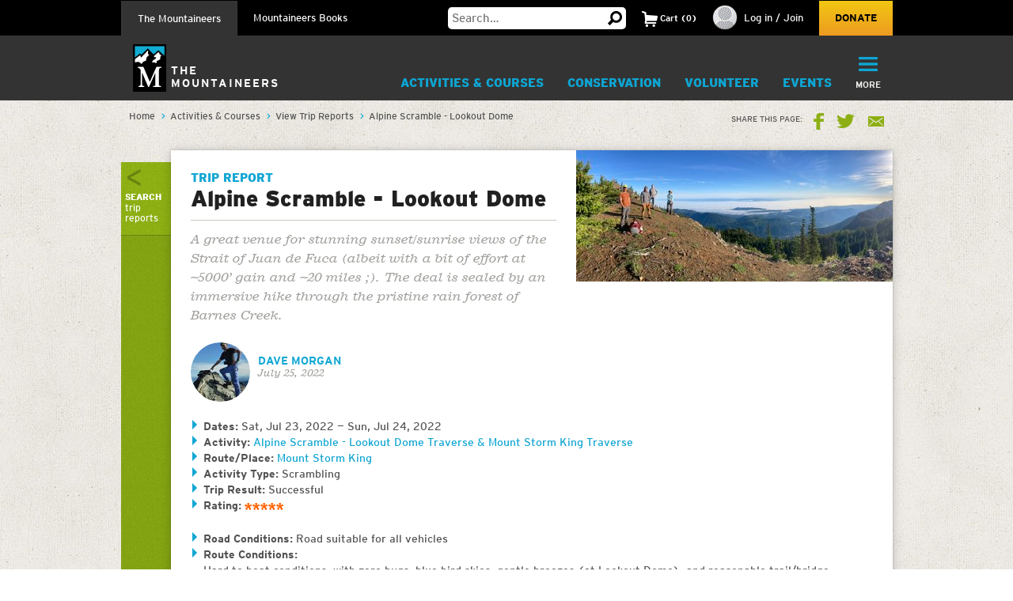

--- FILE ---
content_type: text/html;charset=utf-8
request_url: https://www.mountaineers.org/activities/trip-reports/alpine-scramble-lookout-domes
body_size: 13719
content:
<!DOCTYPE html PUBLIC "-//W3C//DTD XHTML 1.0 Transitional//EN" "http://www.w3.org/TR/xhtml1/DTD/xhtml1-transitional.dtd"><html xmlns="http://www.w3.org/1999/xhtml" lang="en" dir="ltr" xml:lang="en">
<head><meta http-equiv="Content-Type" content="text/html; charset=UTF-8" />
        <!-- Google Tag Manager -->
        <script>(function(w,d,s,l,i){w[l]=w[l]||[];w[l].push({'gtm.start':
        new Date().getTime(),event:'gtm.js'});var f=d.getElementsByTagName(s)[0],
        j=d.createElement(s),dl=l!='dataLayer'?'&l='+l:'';j.async=true;j.src=
        'https://www.googletagmanager.com/gtm.js?id='+i+dl;f.parentNode.insertBefore(j,f);
        })(window,document,'script','dataLayer','GTM-WSPM36');</script>
        <!-- End Google Tag Manager -->
    <script src="https://www.mountaineers.org/embedlyConfiguration.js"></script><script type="text/javascript">
(function(i,s,o,g,r,a,m){i['GoogleAnalyticsObject']=r;i[r]=i[r]||function(){
(i[r].q=i[r].q||[]).push(arguments)},i[r].l=1*new Date();a=s.createElement(o),
m=s.getElementsByTagName(o)[0];a.async=1;a.src=g;m.parentNode.insertBefore(a,m)
})(window,document,'script','//www.google-analytics.com/analytics.js','ga');
ga('create', 'UA-3050989-1', 'auto');
var path = location.pathname + location.search;
if (location.hash.indexOf('SearchableText') !== -1) {
  path = path + (location.search ? '&' : '?') + location.hash.substring(1);
}
ga('send', 'pageview', { page: path });
</script><script type="text/javascript">
        var mapbox_token;
        document.addEventListener("DOMContentLoaded", function(event) {
            mapbox_token = 'pk.eyJ1IjoidGhlbW91bnRhaW5lZXJzIiwiYSI6ImNqaDgwYTFqcTBkODUzM3FleTU2NjRhbjMifQ.pIOpcQpa25_nIUbXZePN9g';
        });
    </script><meta content="summary" name="twitter:card" /><meta property="og:site_name" content="The Mountaineers" /><meta property="og:title" content="Alpine Scramble - Lookout Dome" /><meta property="og:description" content="A great venue for stunning sunset/sunrise views of the Strait of Juan de Fuca (albeit with a bit of effort at ~5000’ gain and ~20 miles ;).  The deal is sealed by an immersive hike through the pristine rain forest of Barnes Creek." /><meta property="og:image" content="https://www.mountaineers.org/activities/trip-reports/alpine-scramble-lookout-domes/@@images/image" /><meta property="og:url" content="https://www.mountaineers.org/activities/trip-reports/alpine-scramble-lookout-domes" /><meta name="description" content="A great venue for stunning sunset/sunrise views of the Strait of Juan de Fuca (albeit with a bit of effort at ~5000’ gain and ~20 miles ;).  The deal is sealed by an immersive hike through the pristine rain forest of Barnes Creek." /><script>PORTAL_URL = 'https://www.mountaineers.org';</script><script type="text/javascript" src="https://www.mountaineers.org/++plone++production/++unique++2024-07-02T18:03:26.862988/default.js" data-bundle="production"></script><script type="text/javascript" src="https://www.mountaineers.org/collective.js.jqueryui.custom.min.js?version=None" data-bundle="jqueryui"></script><script type="text/javascript" src="https://www.mountaineers.org/++plone++static/++unique++2020-05-06%2009%3A42%3A58.953363/faceted-jquery-compiled.js" data-bundle="faceted-jquery"></script><script type="text/javascript" src="https://www.mountaineers.org/++plone++static/++unique++2024-06-27%2016%3A43%3A10.279570/solgemafull-compiled.js" data-bundle="solgemafull"></script><script type="text/javascript" src="https://www.mountaineers.org/++plone++static/++unique++2025-02-05%2014%3A43%3A36.490800/faceted-view-compiled.js" data-bundle="faceted-view"></script><link rel="stylesheet" href="https://www.mountaineers.org/++plone++production/++unique++2024-07-02T18:03:26.862988/default.css" data-bundle="production" /><link rel="stylesheet" href="https://www.mountaineers.org/collective.js.jqueryui.custom.min.css?version=None" data-bundle="jqueryui" /><link rel="stylesheet" href="https://www.mountaineers.org/++plone++static/++unique++2023-02-26%2019%3A19%3A54.988726/plone-fontello-compiled.css" data-bundle="plone-fontello" /><link rel="stylesheet" href="https://www.mountaineers.org/++plone++static/++unique++2023-02-26%2019%3A19%3A54.988726/plone-glyphicons-compiled.css" data-bundle="plone-glyphicons" /><link rel="stylesheet" href="https://www.mountaineers.org/++plone++static/++unique++2020-05-06%2009%3A42%3A58.953363/faceted-jquery-compiled.css" data-bundle="faceted-jquery" /><link rel="stylesheet" href="https://www.mountaineers.org/++plone++static/++unique++2024-06-27%2016%3A43%3A10.279570/solgemafull-compiled.css" data-bundle="solgemafull" /><link rel="stylesheet" href="https://www.mountaineers.org/++plone++static/++unique++2025-02-05%2014%3A43%3A36.490800/faceted-view.min.css" data-bundle="faceted-view" /><script type="text/javascript">
        jQuery(function($){
            if (typeof($.datepicker) != "undefined"){
              $.datepicker.setDefaults(
                jQuery.extend($.datepicker.regional[''],
                {dateFormat: 'mm/dd/yy'}));
            }
        });
        </script><link rel="canonical" href="https://www.mountaineers.org/activities/trip-reports/alpine-scramble-lookout-domes" /><link rel="search" href="https://www.mountaineers.org/@@search" title="Search this site" /><meta name="generator" content="Plone - http://plone.com" />
	<meta name="viewport" content="width=device-width, initial-scale=1" />
	<title>Alpine Scramble - Lookout Dome — The Mountaineers</title>
  <link rel="icon" href="/++resource++mtneers/images/favicon.png" />
  <link rel="stylesheet" href="/++resource++mtneers/css/style.css?v=2025-01-29T16:16:06-08:00" />
  <link rel="stylesheet" href="/++resource++mtneers.content/content.css?v=2025-01-29T16:16:06-08:00" />
  <script type="text/javascript" src="/++resource++mtneers/js/mtneers.js?v=2025-01-29T16:16:06-08:00"></script>
  <link href="//fastly-cloud.typenetwork.com/projects/4873/fontface.css?639c20a5" rel="stylesheet" type="text/css" />
</head>
<body class="theme-course frontend icons-on pat-markspeciallinks portaltype-mtneers-trip_report section-activities site-Plone subsection-trip-reports subsection-trip-reports-alpine-scramble-lookout-domes template-view thumbs-on userrole-anonymous viewpermission-view nav-programs" dir="ltr" data-pat-plone-modal="{&quot;loadLinksWithinModal&quot;: false, &quot;titleSelector&quot;: &quot;h1.documentFirstHeading&quot;}" id="visual-portal-wrapper" data-base-url="https://www.mountaineers.org/activities/trip-reports/alpine-scramble-lookout-domes" data-view-url="https://www.mountaineers.org/activities/trip-reports/alpine-scramble-lookout-domes" data-portal-url="https://www.mountaineers.org" data-i18ncatalogurl="https://www.mountaineers.org/plonejsi18n" data-pat-markspeciallinks="{&quot;external_links_open_new_window&quot;: true, &quot;mark_special_links&quot;: false}" data-pat-pickadate="{&quot;selectYears&quot;: 200}"><!-- Google Tag Manager (noscript) --><noscript><iframe src="https://www.googletagmanager.com/ns.html?id=GTM-WSPM36" height="0" width="0" style="display:none;visibility:hidden"></iframe></noscript><!-- End Google Tag Manager (noscript) --><header>
    <nav id="universal">
      <ul class="wrapper">
        <li class="nav-programs"><a class="active" href="/">The Mountaineers</a></li>
        <li class="nav-books"><a href="/books">Mountaineers Books</a></li>
        <li class="search hide-on-mobile">
          <form class="searchform" action="https://www.mountaineers.org/@@search" method="GET">
            <input type="text" class="input-text" placeholder="Search…" id="search-input-text" name="SearchableText" />
						<input type="hidden" name="books-header-search" value="" />
            <button title="Search">
              <svg width="18px" height="18px" viewbox="0 0 18 18" version="1.1" style="height: 18px;">
                <g stroke="none" stroke-width="1">
                  <path d="M17.8361501,15.1209357 C18.0546166,15.3394022 18.0546166,15.5578657 17.8361501,15.7763322 L15.8231463,17.8361501 C15.7295182,17.9297787 15.6046828,17.9765922 15.4486339,17.9765922 C15.3237955,17.9765922 15.2145637,17.9297787 15.1209357,17.8361501 L11.1885561,13.8101425 C10.0025954,14.5279628 8.7542319,14.8868654 7.44343272,14.8868654 C5.41481324,14.8868654 3.66710797,14.1612553 2.20025999,12.710014 C0.733412605,11.2587697 0,9.50325957 0,7.44343272 C0,5.38360587 0.733412605,3.62809577 2.20025999,2.17685147 C3.66710797,0.725610165 5.41481324,0 7.44343272,0 C9.4720522,0 11.2119556,0.725610165 12.6631969,2.17685147 C14.1144412,3.62809577 14.8400514,5.38360587 14.8400514,7.44343272 C14.8400514,8.7542319 14.5123561,9.97138501 13.8569565,11.094928 L17.8361501,15.1209357 Z M7.44343272,2.90247062 C6.19505127,2.90247062 5.12614212,3.34719953 4.23666933,4.23666933 C3.34719953,5.12614212 2.90247062,6.19505127 2.90247062,7.44343272 C2.90247062,8.69181417 3.34719953,9.76072332 4.23666933,10.6501961 C5.12614212,11.5396659 6.19505127,11.9843948 7.44343272,11.9843948 C8.69181417,11.9843948 9.75292148,11.5396659 10.6267876,10.6501961 C11.5006537,9.76072332 11.9375808,8.69181417 11.9375808,7.44343272 C11.9375808,6.19505127 11.5006537,5.12614212 10.6267876,4.23666933 C9.75292148,3.34719953 8.69181417,2.90247062 7.44343272,2.90247062 L7.44343272,2.90247062 Z" transform="translate(9.000000, 8.988296) scale(-1, 1) translate(-9.000000, -8.988296) "></path>
                </g>
              </svg>
            </button>
          </form>
        </li>
        <li class="cart menu hide-on-mobile">
        </li>
        <li class="user menu hide-on-mobile">
  <a href="https://www.mountaineers.org/login">
    <img src="https://www.mountaineers.org/images/placeholder-images/placeholder-contact-profile/@@images/996a5e18-6376-43be-869c-11f39496550b.png" alt="" title="" height="30" width="30" />
    <span>Log in / Join</span>
  </a>
</li>
        <li class="donate hide-on-mobile"><a href="/donate">Donate</a></li>
      </ul>
    </nav>
    <nav id="global">
      <ul class="wrapper nav-programs">
        <li class="logo">
          <a href="/">
            <img src="/++resource++mtneers/images/logo.svg" alt="Logo" width="42" height="60" />
            <span>The<br />Mountaineers</span>
          </a>
        </li>
        <li class="donate hide-on-desktop">
          <a href="/donate">
            <svg width="22px" height="20px" viewbox="0 0 22 20">
              <g stroke="none" stroke-width="1" transform="translate(-106.000000, -62.000000)">
                <path d="M126.114469,63.6666667 C127.308002,64.88195 127.904762,66.36631 127.904762,68.1197933 C127.904762,69.8732733 127.308002,71.3576333 126.114469,72.5729167 L116.952381,82 L107.790293,72.5729167 C106.596759,71.3576333 106,69.8732733 106,68.1197933 C106,66.36631 106.596759,64.88195 107.790293,63.6666667 C108.843412,62.55555 110.133462,62 111.660487,62 C113.187508,62 114.477557,62.55555 115.530678,63.6666667 L116.952381,65.125 L118.42674,63.6666667 C119.47986,62.55555 120.761134,62 122.270604,62 C123.780075,62 125.061349,62.55555 126.114469,63.6666667 Z"></path>
              </g>
            </svg>
            <div>Donate</div>
          </a>
        </li>
        <li class="cart menu hide-on-desktop">
          <button class="menu-toggle">
            <span>Cart</span>
            <div class="items"><strong>2</strong>Items</div>
          </button>
          <div class="menu-target" aria-expanded="false"></div>
        </li>
        <li class="user menu hide-on-desktop">
  <a href="https://www.mountaineers.org/login">
    <img src="https://www.mountaineers.org/images/placeholder-images/placeholder-contact-profile/@@images/996a5e18-6376-43be-869c-11f39496550b.png" alt="" title="" height="30" width="30" />
    <span>Log in / Join</span>
  </a>
</li>
        <li class="menu plain">
          <a class="menu-toggle " href="https://www.mountaineers.org/activities">
            Activities &amp; Courses
            <button class="button shadow"></button>
          </a>
          <div class="menu-target">
            <ul class="nav">
              <li>
                <a href="https://www.mountaineers.org/activities/activity-overviews">Activity Overviews</a>
              </li>
              <li>
                <a href="https://www.mountaineers.org/activities/course-overviews">Course Overviews</a>
              </li>
              <li>
                <a href="https://www.mountaineers.org/activities/activities">Find Activities</a>
              </li>
              <li>
                <a href="https://www.mountaineers.org/activities/courses-clinics-seminars">Find Courses, Clinics &amp; More</a>
              </li>
              <li>
                <a href="https://www.mountaineers.org/activities/virtual-education-center">Virtual Education Center</a>
              </li>
              <li>
                <a href="https://www.mountaineers.org/activities/routes-places">Find Routes &amp; Places</a>
              </li>
              <li>
                <a href="https://www.mountaineers.org/activities/trip-reports">View Trip Reports</a>
              </li>
            </ul>
            
          </div>
        </li><li class="menu plain">
          <a class="menu-toggle " href="https://www.mountaineers.org/conservation">
            Conservation
            <button class="button shadow"></button>
          </a>
          <div class="menu-target">
            <ul class="nav">
              <li>
                <a href="https://www.mountaineers.org/conservation/education">Education</a>
              </li>
              <li>
                <a href="https://www.mountaineers.org/conservation/stewardship">Stewardship</a>
              </li>
              <li>
                <a href="https://www.mountaineers.org/conservation/advocacy">Advocacy</a>
              </li>
            </ul>
            
          </div>
        </li><li class="menu plain">
          <a class="menu-toggle " href="https://www.mountaineers.org/volunteer">
            Volunteer
            <button class="button shadow"></button>
          </a>
          <div class="menu-target">
            <ul class="nav">
              <li>
                <a href="https://www.mountaineers.org/volunteer/volunteer-with-us">Volunteer With Us</a>
              </li>
              <li>
                <a href="https://www.mountaineers.org/volunteer/find-volunteer-activities">Find Volunteer Activities</a>
              </li>
              <li>
                <a href="https://www.mountaineers.org/volunteer/volunteer-support-tools">Volunteer Support Tools</a>
              </li>
              <li>
                <a href="https://www.mountaineers.org/volunteer/schedule-manage">Schedule &amp; Manage</a>
              </li>
              <li>
                <a href="https://www.mountaineers.org/volunteer/leader-resources">Leader Resources</a>
              </li>
            </ul>
            
          </div>
        </li><li class="menu plain">
          <a class="menu-toggle " href="https://www.mountaineers.org/events">
            Events
            <button class="button shadow"></button>
          </a>
          <div class="menu-target">
            <ul class="nav">
              <li>
                <a href="https://www.mountaineers.org/events/find-events">Find Events</a>
              </li>
              <li>
                <a href="https://www.mountaineers.org/events/banff">Banff World Tour</a>
              </li>
              <li>
                <a href="https://www.mountaineers.org/events/adventure-speakers">Adventure Speakers</a>
              </li>
              <li>
                <a href="https://www.mountaineers.org/events/film-screenings">Film Screenings</a>
              </li>
              <li>
                <a href="https://www.mountaineers.org/events/adventure-with-purpose-gala">Adventure with Purpose Gala</a>
              </li>
              <li>
                <a href="https://www.mountaineers.org/events/an-evening-of-advocacy">An Evening of Advocacy</a>
              </li>
              <li>
                <a href="https://www.mountaineers.org/events/leadership-development">Leadership Development</a>
              </li>
              <li>
                <a href="https://www.mountaineers.org/events/rent-our-facilities">Rent our Facilities</a>
              </li>
              <li>
                <a href="https://www.mountaineers.org/events/branch-calendars">Create New Event</a>
              </li>
            </ul>
            
          </div>
        </li><li class="menu plain">
          <a class="menu-toggle " href="https://www.mountaineers.org/youth">
            Youth
            <button class="button shadow"></button>
          </a>
          <div class="menu-target">
            <ul class="nav">
              <li>
                <a href="https://www.mountaineers.org/youth/programs-by-location">Programs by Location</a>
              </li>
              <li>
                <a href="https://www.mountaineers.org/youth/programs-by-age-group-type">Programs by Age Group &amp; Type</a>
              </li>
              <li>
                <a href="https://www.mountaineers.org/youth/summer-camp">Summer Camp</a>
              </li>
              <li>
                <a href="https://www.mountaineers.org/youth/family-programs">Family Programs</a>
              </li>
              <li>
                <a href="https://www.mountaineers.org/youth/partner-programs">Partner Programs</a>
              </li>
              <li>
                <a href="https://www.mountaineers.org/youth/volunteer-with-youth">Volunteer with Youth</a>
              </li>
              <li>
                <a href="https://www.mountaineers.org/youth/resources-faqs">Resources &amp; FAQs</a>
              </li>
              <li>
                <a href="https://www.mountaineers.org/youth/seattle-youth-clubs-comprehensive-calendar">Seattle Youth Clubs Comprehensive Calendar</a>
              </li>
            </ul>
            
          </div>
        </li><li class="menu plain">
          <a class="menu-toggle " href="https://www.mountaineers.org/membership">
            Membership
            <button class="button shadow"></button>
          </a>
          <div class="menu-target">
            <ul class="nav">
              <li>
                <a href="https://www.mountaineers.org/membership/join-the-mountaineers">Join The Mountaineers</a>
              </li>
              <li>
                <a href="https://www.mountaineers.org/membership/getting-started">Getting Started</a>
              </li>
              <li>
                <a href="https://www.mountaineers.org/membership/benefits">Benefits</a>
              </li>
              <li>
                <a href="https://www.mountaineers.org/membership/gear-library">Gear Library</a>
              </li>
              <li>
                <a href="https://www.mountaineers.org/membership/give-a-gift-membership">Give a Gift Membership</a>
              </li>
              <li>
                <a href="https://www.mountaineers.org/membership/scholarships">Scholarships</a>
              </li>
              <li>
                <a href="https://www.mountaineers.org/membership/badges">Badges</a>
              </li>
            </ul>
            
          </div>
        </li><li class="menu plain">
          <a class="menu-toggle " href="https://www.mountaineers.org/locations-lodges">
            Locations &amp; Lodges
            <button class="button shadow"></button>
          </a>
          <div class="menu-target">
            <ul class="nav">
              <li>
                <a href="https://www.mountaineers.org/locations-lodges/seattle-program-center-bookstore">Bookstore</a>
              </li>
              <li>
                <a href="https://www.mountaineers.org/locations-lodges/bellingham-branch">Bellingham Branch</a>
              </li>
              <li>
                <a href="https://www.mountaineers.org/locations-lodges/everett-branch">Everett Branch</a>
              </li>
              <li>
                <a href="https://www.mountaineers.org/locations-lodges/foothills-branch">Foothills Branch</a>
              </li>
              <li>
                <a href="https://www.mountaineers.org/locations-lodges/kitsap-branch">Kitsap Branch</a>
              </li>
              <li>
                <a href="https://www.mountaineers.org/locations-lodges/olympia-branch">Olympia Branch</a>
              </li>
              <li>
                <a href="https://www.mountaineers.org/locations-lodges/seattle-branch">Seattle Branch</a>
              </li>
              <li>
                <a href="https://www.mountaineers.org/locations-lodges/tacoma-branch">Tacoma Branch</a>
              </li>
              <li>
                <a href="https://www.mountaineers.org/locations-lodges/seattle-program-center">Seattle Program Center</a>
              </li>
              <li>
                <a href="https://www.mountaineers.org/locations-lodges/tacoma-program-center">Tacoma Program Center</a>
              </li>
              <li>
                <a href="https://www.mountaineers.org/locations-lodges/baker-lodge">Baker Lodge</a>
              </li>
              <li>
                <a href="https://www.mountaineers.org/locations-lodges/meany-lodge">Meany Lodge</a>
              </li>
              <li>
                <a href="https://www.mountaineers.org/locations-lodges/stevens-lodge">Stevens Lodge</a>
              </li>
              <li>
                <a href="https://www.mountaineers.org/locations-lodges/irish-cabin-property">Irish Cabin Property</a>
              </li>
              <li>
                <a href="https://www.mountaineers.org/locations-lodges/kitsap-forest-theater-cabin">Kitsap Forest Theater</a>
              </li>
            </ul>
            
          </div>
        </li><li class="menu plain">
          <a class="menu-toggle " href="https://www.mountaineers.org/blog">
            Blog
            <button class="button shadow"></button>
          </a>
          <div class="menu-target">
            <ul class="nav">
              <li>
                <a href="https://www.mountaineers.org/blog/search-blogs">Search Blogs</a>
              </li>
              <li>
                <a href="https://www.mountaineers.org/blog/mountaineer-magazine">Mountaineer Magazine</a>
              </li>
              <li>
                <a href="https://www.mountaineers.org/blog/contribute">Contribute</a>
              </li>
            </ul>
            
          </div>
        </li><li class="menu plain">
          <a class="menu-toggle " href="https://www.mountaineers.org/about">
            About
            <button class="button shadow"></button>
          </a>
          <div class="menu-target">
            <ul class="nav">
              <li>
                <a href="https://www.mountaineers.org/about/history">History</a>
              </li>
              <li>
                <a href="https://www.mountaineers.org/about/vision-leadership">Vision &amp; Leadership</a>
              </li>
              <li>
                <a href="https://www.mountaineers.org/about/land-acknowledgment">Land Acknowledgment</a>
              </li>
              <li>
                <a href="https://www.mountaineers.org/about/staff">Staff</a>
              </li>
              <li>
                <a href="https://www.mountaineers.org/about/employment">Employment</a>
              </li>
              <li>
                <a href="https://www.mountaineers.org/about/safety">Safety Committee</a>
              </li>
              <li>
                <a href="https://www.mountaineers.org/about/contact-us">Contact Us</a>
              </li>
            </ul>
            
          </div>
        </li><li class="primary menu">
          <button class="menu-toggle">
            <svg width="29px" height="22px" viewbox="0 0 29 22">
              <g stroke="none" stroke-width="1" transform="translate(-270.000000, -16.000000)">
                <path d="M270,17.0093689 C270,16.4519098 270.455521,16 270.998246,16 L298.001754,16 C298.55307,16 299,16.4433532 299,17.0093689 L299,18.9906311 C299,19.5480902 298.544479,20 298.001754,20 L270.998246,20 C270.44693,20 270,19.5566468 270,18.9906311 L270,17.0093689 Z M270,26.0093689 C270,25.4519098 270.455521,25 270.998246,25 L298.001754,25 C298.55307,25 299,25.4433532 299,26.0093689 L299,27.9906311 C299,28.5480902 298.544479,29 298.001754,29 L270.998246,29 C270.44693,29 270,28.5566468 270,27.9906311 L270,26.0093689 Z M270,35.0093689 C270,34.4519098 270.455521,34 270.998246,34 L298.001754,34 C298.55307,34 299,34.4433532 299,35.0093689 L299,36.9906311 C299,37.5480902 298.544479,38 298.001754,38 L270.998246,38 C270.44693,38 270,37.5566468 270,36.9906311 L270,35.0093689 Z"></path>
              </g>
            </svg>
            <div class="hide-on-mobile">More</div>
            <div class="hide-on-desktop">Menu</div>
          </button>
          <div class="menu-target" aria-expanded="false">
            <ul id="menu" class="nav">
              <li class="cta">
  <h3>Mountaineers Books</h3>
  <p>Changing lives since 1960.</p>
  <a class="blue shadow button" href="https://www.mountaineers.org/books">Shop</a>
</li>
            </ul>
          </div>
        </li>
      </ul>
      <ul class="wrapper nav-books">
				<li class="logo">
					<a href="/books" class="nav-books">
						<img src="/++resource++mtneers/images/logo.svg" alt="Logo" width="42" height="60" />
						<span>Mountaineers<br />Books</span>
					</a>
				</li>
        <li class="donate hide-on-desktop">
          <a href="/donate">
            <svg width="22px" height="20px" viewbox="0 0 22 20">
              <g stroke="none" stroke-width="1" transform="translate(-106.000000, -62.000000)">
                <path d="M126.114469,63.6666667 C127.308002,64.88195 127.904762,66.36631 127.904762,68.1197933 C127.904762,69.8732733 127.308002,71.3576333 126.114469,72.5729167 L116.952381,82 L107.790293,72.5729167 C106.596759,71.3576333 106,69.8732733 106,68.1197933 C106,66.36631 106.596759,64.88195 107.790293,63.6666667 C108.843412,62.55555 110.133462,62 111.660487,62 C113.187508,62 114.477557,62.55555 115.530678,63.6666667 L116.952381,65.125 L118.42674,63.6666667 C119.47986,62.55555 120.761134,62 122.270604,62 C123.780075,62 125.061349,62.55555 126.114469,63.6666667 Z"></path>
              </g>
            </svg>
            <div>Donate</div>
          </a>
        </li>
        <li class="cart menu hide-on-desktop">
          <button class="menu-toggle">
            <span>Cart</span>
            <div class="items"><strong>2</strong>Items</div>
          </button>
          <div class="menu-target" aria-expanded="false"></div>
        </li>
        <li class="user menu hide-on-desktop">
  <a href="https://www.mountaineers.org/login">
    <img src="https://www.mountaineers.org/images/placeholder-images/placeholder-contact-profile/@@images/996a5e18-6376-43be-869c-11f39496550b.png" alt="" title="" height="30" width="30" />
    <span>Log in / Join</span>
  </a>
</li>
        <li class="menu plain">
          <a class="menu-toggle " href="https://www.mountaineers.org/books/books">
            Books &amp; Maps
            <button class="button shadow"></button>
          </a>
          <div class="menu-target">
            
            <div class="subsections">
              <div class="subsection">
                <header>*Books &amp; Maps* by Subject</header>
                <ul class="nav">
                  <li>
                    <a href="https://www.mountaineers.org/books/books/books-by-subject/imprints">Imprints</a>                
                  </li>
                  <li>
                    <a href="https://www.mountaineers.org/books/books/books-by-subject/partner-publishers">Partner Publishers</a>                
                  </li>
                  <li>
                    <a href="https://www.mountaineers.org/books/books/books-by-subject/climbing">Climbing</a>                
                  </li>
                  <li>
                    <a href="https://www.mountaineers.org/books/books/books-by-subject/conservation">Conservation</a>                
                  </li>
                  <li>
                    <a href="https://www.mountaineers.org/books/books/books-by-subject/cookbooks-and-foraging">Cookbooks and Foraging</a>                
                  </li>
                  <li>
                    <a href="https://www.mountaineers.org/books/books/books-by-subject/field-guides">Field Guides</a>                
                  </li>
                  <li>
                    <a href="https://www.mountaineers.org/books/books/books-by-subject/gift">Gift</a>                
                  </li>
                  <li>
                    <a href="https://www.mountaineers.org/books/books/books-by-subject/green-trails-maps">Green Trails Maps</a>                
                  </li>
                  <li>
                    <a href="https://www.mountaineers.org/books/books/books-by-subject/hiking-backpacking">Hiking &amp; Backpacking</a>                
                  </li>
                  <li>
                    <a href="https://www.mountaineers.org/books/books/books-by-subject/nature">Nature</a>                
                  </li>
                  <li>
                    <a href="https://www.mountaineers.org/books/books/books-by-subject/photography">Photography</a>                
                  </li>
                  <li>
                    <a href="https://www.mountaineers.org/books/books/books-by-subject/stories">Stories</a>                
                  </li>
                  <li>
                    <a href="https://www.mountaineers.org/books/books/books-by-subject/search-more-categories">Search More Subjects</a>                
                  </li>
                </ul>
              </div>
              <div class="subsection">
                <header>*Special* Book Lists</header>
                <ul class="nav">
                  <li>
                    <a href="https://www.mountaineers.org/books/books/special-book-lists/coming-soon">Coming Soon</a>                
                  </li>
                  <li>
                    <a href="https://www.mountaineers.org/books/books/special-book-lists/new-releases">New Releases</a>                
                  </li>
                  <li>
                    <a href="https://www.mountaineers.org/books/books/special-book-lists/best-sellers">Best Sellers</a>                
                  </li>
                  <li>
                    <a href="https://www.mountaineers.org/books/books/special-book-lists/award-winners-1">Award Winners</a>                
                  </li>
                  <li>
                    <a href="https://www.mountaineers.org/books/books/special-book-lists/women-authors">Women Authors</a>                
                  </li>
                  <li>
                    <a href="https://www.mountaineers.org/books/books/special-book-lists/gear-apparel">Gear &amp; Apparel</a>                
                  </li>
                  <li>
                    <a href="https://www.mountaineers.org/books/books/special-book-lists/campfire-stories-collection">Campfire Stories Collection</a>                
                  </li>
                </ul>
              </div>
            </div>
          </div>
        </li><li class="menu plain">
          <a class="menu-toggle " href="https://www.mountaineers.org/books/mission">
            Mission
            <button class="button shadow"></button>
          </a>
          <div class="menu-target">
            <ul class="nav">
              <li>
                <a href="https://www.mountaineers.org/books/mission/adventure-with-purpose">Adventure with Purpose</a>
              </li>
              <li>
                <a href="https://www.mountaineers.org/books/mission/donors">Donors</a>
              </li>
              <li>
                <a href="https://www.mountaineers.org/books/mission/our-partners">Our Partners</a>
              </li>
              <li>
                <a href="https://www.mountaineers.org/books/mission/onepercentfortrails">1% for Trails—Outdoor Nonprofits in Partnership</a>
              </li>
              <li>
                <a href="https://www.mountaineers.org/books/mission/engage">Barbara Savage Memorial Award</a>
              </li>
            </ul>
            
          </div>
        </li><li class="menu plain">
          <a class="menu-toggle " href="https://www.mountaineers.org/books/authors">
            Authors
            <button class="button shadow"></button>
          </a>
          <div class="menu-target">
            <ul class="nav">
              <li>
                <a href="https://www.mountaineers.org/books/authors/meet-our-authors">Meet Our Fall 2025 Authors</a>
              </li>
              <li>
                <a href="https://www.mountaineers.org/books/authors/events-web-series">Events &amp; Web Series</a>
              </li>
              <li>
                <a href="https://www.mountaineers.org/books/authors/blog">Blog</a>
              </li>
              <li>
                <a href="https://www.mountaineers.org/books/authors/videos">Videos</a>
              </li>
            </ul>
            
          </div>
        </li><li class="menu selected">
          <a class="menu-toggle " href="https://www.mountaineers.org/books/about">
            About
            <button class="button shadow"></button>
          </a>
          <div class="menu-target">
            <ul class="nav">
              <li>
                <a href="https://www.mountaineers.org/books/about/bookseller-info">Bookseller Info</a>
              </li>
              <li>
                <a href="https://www.mountaineers.org/books/about/request-a-catalog">Request a Catalog</a>
              </li>
              <li>
                <a href="https://www.mountaineers.org/books/about/press-inquiries">Press Inquiries</a>
              </li>
              <li>
                <a href="https://www.mountaineers.org/books/about/staff">Staff</a>
              </li>
              <li>
                <a href="https://www.mountaineers.org/books/about/employment">Employment</a>
              </li>
              <li>
                <a href="https://www.mountaineers.org/books/about/contact-us">Contact Us</a>
              </li>
              <li>
                <a href="https://www.mountaineers.org/books/about/early-reviewer">Early Bird Reviewer Program</a>
              </li>
            </ul>
            
          </div>
        </li><li class="menu plain">
          <a class="menu-toggle empty" href="https://www.mountaineers.org/books/gear-apparel">
            Gear &amp; Apparel
            <button class="button shadow"></button>
          </a>
          
        </li><li class="primary menu">
          <button class="menu-toggle">
            <svg width="29px" height="22px" viewbox="0 0 29 22">
              <g stroke="none" stroke-width="1" transform="translate(-270.000000, -16.000000)">
                <path d="M270,17.0093689 C270,16.4519098 270.455521,16 270.998246,16 L298.001754,16 C298.55307,16 299,16.4433532 299,17.0093689 L299,18.9906311 C299,19.5480902 298.544479,20 298.001754,20 L270.998246,20 C270.44693,20 270,19.5566468 270,18.9906311 L270,17.0093689 Z M270,26.0093689 C270,25.4519098 270.455521,25 270.998246,25 L298.001754,25 C298.55307,25 299,25.4433532 299,26.0093689 L299,27.9906311 C299,28.5480902 298.544479,29 298.001754,29 L270.998246,29 C270.44693,29 270,28.5566468 270,27.9906311 L270,26.0093689 Z M270,35.0093689 C270,34.4519098 270.455521,34 270.998246,34 L298.001754,34 C298.55307,34 299,34.4433532 299,35.0093689 L299,36.9906311 C299,37.5480902 298.544479,38 298.001754,38 L270.998246,38 C270.44693,38 270,37.5566468 270,36.9906311 L270,35.0093689 Z"></path>
              </g>
            </svg>
            <div class="hide-on-mobile">More</div>
            <div class="hide-on-desktop">Menu</div>
          </button>
          <div class="menu-target" aria-expanded="false">
            <ul id="menu" class="nav">
              <li class="cta">
  <h3>Get outside with us!</h3>
  <p>The Mountaineers teaches skills and leads outdoor activities for all in the Pacific Northwest. Consider joining to unlock discounts on books &amp; maps!</p>
  <a class="blue shadow button" href="https://www.mountaineers.org">Learn More</a>
</li>
            </ul>
          </div>
        </li>
      </ul>
    </nav>
  </header><aside id="global_statusmessage">
      

      <div>
      </div>
    </aside><div id="banner-provider" class="portletWrapper">
      <div id="portlets-banner">
  

  
</div>

  </div><div id="breadcrumbs"><div class="wrapper">
		<nav id="portal-breadcrumbs" class="plone-breadcrumb">
  <div class="container">
    <span id="breadcrumbs-you-are-here" class="hiddenStructure">You are here:</span>
    <ol aria-labelledby="breadcrumbs-you-are-here">
      <li id="breadcrumbs-home">
        <a href="https://www.mountaineers.org">Home</a>
      </li>
      <li id="breadcrumbs-1">
        
          <a href="https://www.mountaineers.org/activities">Activities &amp; Courses</a>
          
        
      </li>
      <li id="breadcrumbs-2">
        
          <a href="https://www.mountaineers.org/activities/trip-reports">View Trip Reports</a>
          
        
      </li>
      <li id="breadcrumbs-3">
        
          
          <span id="breadcrumbs-current">Alpine Scramble - Lookout Dome</span>
        
      </li>
    </ol>
  </div>
</nav>
		<div class="share">
	<strong aria-hidden="true">Share this Page:</strong>
	<a target="_blank" class="fb" aria-label="Share this page on Facebook" href="//www.facebook.com/sharer/sharer.php?u=https%3A//www.mountaineers.org/activities/trip-reports/alpine-scramble-lookout-domes">Facebook</a>
	<a target="_blank" class="tw" aria-label="Share this page on Twitter" href="//twitter.com/share?url=https%3A//www.mountaineers.org/activities/trip-reports/alpine-scramble-lookout-domes">Twitter</a>
	<a class="em" aria-label="Share this page via Email" href="mailto:?Subject=Fwd: Alpine%20Scramble%20-%20Lookout%20Dome&amp;body=https%3A//www.mountaineers.org/activities/trip-reports/alpine-scramble-lookout-domes">Email</a>
</div>
	</div></div><div id="main" class=""><div class="wrapper">

<!-- BEGIN DISPLAY CODE - changes to current page output commented -->

		<div class="column grid-1 backcolumn">
        <a class="back" href="/activities/trip-reports"><strong>Search</strong> trip reports</a>
      </div>

		<div class="column grid-15 last">

      

      <div>


        

        <article id="content">

          

          <header>
            <div id="viewlet-above-content-title"><span id="social-tags-body" style="display: none" itemscope="" itemtype="http://schema.org/WebPage">
  
</span>


</div>
            
      
      <div class="leftright">
        <div class="main-image">
          <img src="https://www.mountaineers.org/activities/routes-places/mount-storm-king/images/4c9f3380-213f-41cb-8d4c-f5563f970841.jpeg/@@images/2e5853c1-a5ee-4179-bc6c-a44cea618d2d.jpeg" alt="4C9F3380-213F-41CB-8D4C-F5563F970841.jpeg" title="4C9F3380-213F-41CB-8D4C-F5563F970841.jpeg" height="166" width="400" />
        </div>
        <header class="program-header">
          <h2 class="kicker">Trip Report
               
          </h2>
          <h1 class="documentFirstHeading">Alpine Scramble - Lookout Dome</h1>
          <p class="documentDescription">A great venue for stunning sunset/sunrise views of the Strait of Juan de Fuca (albeit with a bit of effort at ~5000’ gain and ~20 miles ;).  The deal is sealed by an immersive hike through the pristine rain forest of Barnes Creek.</p>
          <div class="tripreport-metadata">
            <span class="author">
  <a class="name" href="https://www.mountaineers.org/members/dave-morgan">
    <img src="https://www.mountaineers.org/members/dave-morgan/@@images/be190b18-fd33-4693-b4e7-ee7ea8cea55f.jpeg" alt="Dave Morgan" title="Dave Morgan" height="75" width="75" class="avatar" />
    Dave Morgan
  </a>
  
  <div class="pubdate">July 25, 2022</div>
  
</span>

          </div>
        </header>
      </div>
    
            <div id="viewlet-below-content-title">

<div class="contentwellportlets row" id="portlets-below-title">
  
  
  
</div>


</div>

            
          </header>

          <div id="viewlet-above-content-body"></div>
          <div id="content-core">
            
      <div class="program-core">
        <ul class="details">
          <li>
            <label>Dates: </label>
            Sat, Jul 23, 2022
            
              — Sun, Jul 24, 2022
            
          </li>
          <li>
            <label>Activity: </label>
            <a href="https://www.mountaineers.org/activities/activities/alpine-scramble-lookout-dome-traverse-mount-storm-king-traverse">Alpine Scramble - Lookout Dome Traverse &amp; Mount Storm King Traverse</a>
          </li>

          <li>
            <label>Route/Place: </label>
            <a href="https://www.mountaineers.org/activities/routes-places/mount-storm-king">Mount Storm King</a>
          </li>
          <li>
            <label>Activity Type: </label>
            Scrambling
          </li>
          <li>
            <label>Trip Result: </label>
            Successful
          </li>
          <li>
            <label>Rating: </label>
            <img src="https://www.mountaineers.org/++resource++mtneers.content/rate_100.gif" />
          </li>
        </ul>

        <ul class="details">
          <li>
            <label>Road Conditions: </label>
            Road suitable for all vehicles
          </li>
          <li>
            <label>Route Conditions: </label>
            <p class="p1"><span class="s1">Hard to beat conditions, with zero bugs, blue bird skies, gentle breezes (at Lookout Dome), and reasonable trail/bridge conditions.<span class="Apple-converted-space">  </span>Except for the cross country travel at the end of the day, plentiful water was provided by the numerous creek crossings along the Barnes Creek Trail.<span class="Apple-converted-space">  </span>Parking was quite a challenge (due to the popularity of Marymere Falls), but the lower lot still had space after the upper had filled.</span></p>
          </li>
        </ul>

        <div>
          <label>Trip Report</label>
          <p class="p1"><span class="s1">This trip was all about contrasts, crowds (people-zilla on the short Marymere Falls Trail, absolutely no one after that), elevation (start at ~500’, camp at 5000’), water (almost too much, then none), and scenery (salt water vistas to the north, trackless wilderness to the south, pristine rain forest, flowered pillow lava ridges). </span><span class="s1"></span></p>
<p class="p1"><span class="s1">Having a fun time requires parties with great conditioning, as the heaviest loads, warmest temperatures, and steepest non-trail travel are all at the end of a long day.<span class="Apple-converted-space">  </span>After hiking most of the Barnes Creek Trail (and just before heading cross country at ~3300’), we filled all our water containers at ~3000’ (our only water until tomorrow would be what we carry).<span class="Apple-converted-space">  </span>After leaving the trail we traversed NNW at ~3300’ for ~0.4 mile, then headed NE in a direct line to the summit of Lookout Dome.<span class="Apple-converted-space">  </span>Although we had some brush/downed timber, the forest was surprisingly open with adequate shade almost all the way to the ridge crest.<span class="Apple-converted-space">  </span>Our first day was ~8.5 hours from the Storm King Ranger Station to Lookout Dome, versus ~5.5 hours to exit on the second day.<span class="Apple-converted-space">  </span>Photos from this trip can be seen <a href="https://www.icloud.com/sharedalbum/#B0P5mnSX6GvFDEg">here</a>.</span><span class="s1"></span></p>
<p class="p1"><span class="s1">A summary of notable encounters (in chronological order):</span></p>
<p class="p1"><span class="s1">Jedi Bridge Balancing (lots of these, by Leaf Petersen)</span></p>
<p class="p1"><span class="s1"><img alt="21C2DC0F-E159-4797-9F9E-97F42929B8C9.jpeg" class="image-inline" src="https://www.mountaineers.org/activities/routes-places/mount-storm-king/images/21c2dc0f-e159-4797-9f9e-97f42929b8c9.jpeg" title="21C2DC0F-E159-4797-9F9E-97F42929B8C9.jpeg" /></span><span class="s1"></span></p>
<p class="p1"><span class="s1">Pumping Water (no more until tomorrow, by Leaf Petersen)</span></p>
<p class="p1"><span class="s1"><img alt="827D053E-6832-4595-A8AB-702D17B372FF.jpeg" class="image-inline" src="https://www.mountaineers.org/activities/routes-places/mount-storm-king/images/827d053e-6832-4595-a8ab-702d17b372ff.jpeg" title="827D053E-6832-4595-A8AB-702D17B372FF.jpeg" /></span></p>
<p class="p1"><span class="s1">Breaks on the cross country uphill grind (by Leaf Petersen)</span></p>
<p class="p1"><span class="s1"><img alt="69192752-4CD3-4737-A0CE-C45C39552F77.jpeg" class="image-inline" src="https://www.mountaineers.org/activities/routes-places/mount-storm-king/images/69192752-4cd3-4737-a0ce-c45c39552f77.jpeg" title="69192752-4CD3-4737-A0CE-C45C39552F77.jpeg" /></span></p>
<p class="p1"><span class="s1">Joy of being almost there</span></p>
<p class="p1"><span class="s1"><img alt="C09F0543-602C-475A-9E24-349E47494FF7.jpeg" class="image-inline" src="https://www.mountaineers.org/activities/routes-places/mount-storm-king/images/c09f0543-602c-475a-9e24-349e47494ff7.jpeg" title="C09F0543-602C-475A-9E24-349E47494FF7.jpeg" /></span></p>
<p class="p1"><span class="s1">Alpine Flowers (by Leaf Petersen)</span></p>
<p class="p1"><span class="s1"><img alt="B300A891-3D3E-474C-A8CE-A1CC0F74CF7C.jpeg" class="image-inline" src="https://www.mountaineers.org/activities/routes-places/mount-storm-king/images/b300a891-3d3e-474c-a8ce-a1cc0f74cf7c.jpeg" title="B300A891-3D3E-474C-A8CE-A1CC0F74CF7C.jpeg" /></span><span class="s1"></span></p>
<p class="p1"><span class="s1">Strait of Juan de Fuca</span></p>
<p class="p1"><span class="s1"><img alt="7D915FD1-8637-4F0B-86A5-994F8F28C86A.jpeg" class="image-inline" src="https://www.mountaineers.org/activities/routes-places/mount-storm-king/images/7d915fd1-8637-4f0b-86a5-994f8f28c86a.jpeg" title="7D915FD1-8637-4F0B-86A5-994F8F28C86A.jpeg" /></span></p>
<p class="p1"><span class="s1">Industrial Grade Toe Cooling</span></p>
<p class="p1"><span class="s1"><img alt="95A8A066-7AF5-47F5-AB5A-973C4A378561.jpeg" class="image-inline" src="https://www.mountaineers.org/activities/routes-places/mount-storm-king/images/95a8a066-7af5-47f5-ab5a-973c4a378561.jpeg" title="95A8A066-7AF5-47F5-AB5A-973C4A378561.jpeg" /></span></p>
<p class="p1"><span class="s1">Perfect Sunset (by Leaf Petersen)</span></p>
<p class="p1"><span class="s1"><img alt="FB050F07-6CF0-4F86-84F7-8BC2D92D09B3.jpeg" class="image-inline" src="https://www.mountaineers.org/activities/routes-places/mount-storm-king/images/fb050f07-6cf0-4f86-84f7-8bc2d92d09b3.jpeg" title="FB050F07-6CF0-4F86-84F7-8BC2D92D09B3.jpeg" /></span></p>
<p class="p1"><span class="s1">Fog bound sunrise</span></p>
<p class="p1"><span class="s1"><img alt="ED9FCEBF-FACC-4F64-94BB-1751209537A7.jpeg" class="image-inline" src="https://www.mountaineers.org/activities/routes-places/mount-storm-king/images/ed9fcebf-facc-4f64-94bb-1751209537a7.jpeg" title="ED9FCEBF-FACC-4F64-94BB-1751209537A7.jpeg" /></span></p>
<p class="p1"><span class="s1">Last look</span></p>
<p class="p1"><span class="s1"><img alt="012A328B-3F0A-43F4-AF50-4EAF9285BAF0.jpeg" class="image-inline" src="https://www.mountaineers.org/activities/routes-places/mount-storm-king/images/012a328b-3f0a-43f4-af50-4eaf9285baf0.jpeg" title="012A328B-3F0A-43F4-AF50-4EAF9285BAF0.jpeg" /></span></p>
<p class="p1"><span class="s1">Pillow Lava (by Leaf Petersen)</span></p>
<p class="p1"><span class="s1"><img alt="D762EB58-43E2-4930-B226-991BECE1107A.jpeg" class="image-inline" src="https://www.mountaineers.org/activities/routes-places/mount-storm-king/images/d762eb58-43e2-4930-b226-991bece1107a.jpeg" title="D762EB58-43E2-4930-B226-991BECE1107A.jpeg" /></span></p>
<p class="p1"><span class="s1">Lake Crescent</span><span class="s1"></span></p>
<p class="p1"><span class="s1"><img alt="484ED4EA-4071-4F66-93C3-3D57C71F8825.jpeg" class="image-inline" src="https://www.mountaineers.org/activities/routes-places/mount-storm-king/images/484ed4ea-4071-4f66-93c3-3d57c71f8825.jpeg" title="484ED4EA-4071-4F66-93C3-3D57C71F8825.jpeg" /></span></p>
        </div>

        <div>
          <label>Map</label>
          <div class="pat-mapbox" data-pat-mapbox="{&quot;markers&quot;: [{&quot;coords&quot;: [-123.787477529, 48.0584198252], &quot;title&quot;: &quot;Alpine Scramble - Lookout Dome&quot;, &quot;description&quot;: &quot;48.058420, -123.787478&quot;}, {&quot;coords&quot;: [-123.682814605, 48.044854692], &quot;title&quot;: &quot;Alpine Scramble - Lookout Dome&quot;, &quot;description&quot;: &quot;48.044855, -123.682815&quot;}]}"></div>

          <div> </div>
        </div>

      </div>
    
          </div>
          <div id="viewlet-below-content-body">



    <div class="visualClear"><!-- --></div>

    <div class="documentActions">
        

        

    </div>

</div>

          
        </article>

        

<!--                 <metal:sub define-slot="sub" tal:content="nothing">
                   This slot is here for backwards compatibility only.
                   Don't use it in your custom templates.
                </metal:sub> -->
      </div>

      
      <footer>
        <div id="viewlet-below-content">




<div class="share">
	<strong aria-hidden="true">Share this Page:</strong>
	<a target="_blank" class="fb" aria-label="Share this page on Facebook" href="//www.facebook.com/sharer/sharer.php?u=https%3A//www.mountaineers.org/activities/trip-reports/alpine-scramble-lookout-domes">Facebook</a>
	<a target="_blank" class="tw" aria-label="Share this page on Twitter" href="//twitter.com/share?url=https%3A//www.mountaineers.org/activities/trip-reports/alpine-scramble-lookout-domes">Twitter</a>
	<a class="em" aria-label="Share this page via Email" href="mailto:?Subject=Fwd: Alpine%20Scramble%20-%20Lookout%20Dome&amp;body=https%3A//www.mountaineers.org/activities/trip-reports/alpine-scramble-lookout-domes">Email</a>
</div>






  <div id="comments">
    <br class="visualClear" />  

    <div class="reply">
        <h3>Add a comment</h3>
        Log in to add comments.
        <ul>
          <li><a href="https://www.mountaineers.org/login">Log in to your account</a></li>
          <li><a href="https://www.mountaineers.org/membership/join-the-mountaineers">Create an account or join</a></li>
        </ul>
    </div>

    

    

    <br class="visualClear" />
  </div>

</div>
      </footer>
    </div><!-- /.column .grid-12 -->

		<!-- /.column .grid-3 -->

		<br style="clear:both; " />
	</div></div><!-- /content --><div id="footer"><div class="wrapper">
    <div class="nav-programs navigation">
      <div class="brand">
        <h4>The Mountaineers</h4>
        <p class="tagline">Helping people explore, conserve, learn about, and enjoy the lands and waters of the Pacific Northwest and beyond.</p>
      </div>
      <ul>
        <li><a href="/about/contact-us">Contact Us</a></li>
        <li><a href="/legal/privacy-policy">Privacy Policy</a></li>
        <li><a href="/legal/terms-conditions">Terms &amp; Conditions</a></li>
        <li><a href="/feedback">Feedback</a></li>
        <li><a href="/mountaineer-magazine">Mountaineer Magazine</a></li>
        <li><a href="/about/employment">Employment</a></li>
      </ul>
    </div>
    <div class="nav-books navigation">
      <div class="brand">
        <h4>Mountaineers Books</h4>
        <p class="tagline">An independent nonprofit publisher</p>
      </div>
      <ul>
        <li><a href="/books/about/contact-us">Contact Us</a></li>
        <li><a href="/legal/privacy-policy">Privacy Policy</a></li>
        <li><a href="/legal/terms-conditions">Terms &amp; Conditions</a></li>
        <li><a href="/books/about/bookseller-info">Bookseller Info</a></li>
        <li><a href="/books/about/press-inquiries">Press Inquiries</a></li>
        <li><a href="/books/about/employment">Employment</a></li>
        <li><a href="/books/authors/submissions">Submissions</a></li>
      </ul>
    </div>
    <div class="nav-programs connect">
      <h4><em>Connect with the</em> Mountaineers Community</h4>
      <div class="sns">
        <a href="https://www.facebook.com/TheMountaineers" class="facebook" title="Facebook: this is the official Mountaineers Facebook page. Other pages and groups using The Mountaineers name may exist, the content and administration of which The Mountaineers does not control. Please refer to only this page for official Mountaineers-sponsored content."></a>
        <a href="https://www.youtube.com/channel/UCRL8tvagVmx4LkbhxlZ_0bg" title="YouTube: this is the official Mountaineers YouTube page. Other pages and groups using The Mountaineers name may exist, the content and administration of which The Mountaineers does not control. Please refer to only this page for official Mountaineers-sponsored content.">
          <svg width="30px" height="31px" viewbox="0 0 30 30" version="1.1">
            <g stroke="none" stroke-width="1">
              <rect x="0" y="0" width="30" height="30" rx="3"></rect>
              <path d="M12.75,18.021125 L12.75,11.478875 L18.5,14.750125 L12.75,18.021125 Z M25.54025,9.420375 C25.28725,8.467625 24.54175,7.717375 23.59525,7.46275 C21.879625,7 15,7 15,7 C15,7 8.120375,7 6.40475,7.46275 C5.45825,7.717375 4.71275,8.467625 4.45975,9.420375 C4,11.147125 4,14.75 4,14.75 C4,14.75 4,18.35275 4.45975,20.079625 C4.71275,21.032375 5.45825,21.782625 6.40475,22.037375 C8.120375,22.5 15,22.5 15,22.5 C15,22.5 21.879625,22.5 23.59525,22.037375 C24.54175,21.782625 25.28725,21.032375 25.54025,20.079625 C26,18.35275 26,14.75 26,14.75 C26,14.75 26,11.147125 25.54025,9.420375 L25.54025,9.420375 Z" fill="#FFFFFE"></path>
            </g>
          </svg>
        </a>
        <a href="http://instagram.com/mountaineersorg" class="instagram" title="Instagram: this is the official Mountaineers Instagram page. Other pages and groups using The Mountaineers name may exist, the content and administration of which The Mountaineers does not control. Please refer to only this page for official Mountaineers-sponsored content."></a>
      </div>

      <form id="newsletter-signup" action="/newsletter-signup" method="post">
        <label for="email-input-text">Sign up for our email newsletter</label>
        <div class="g-recaptcha" data-sitekey="6LfFqtUSAAAAADPI71XlkVPZ9NH3yTgOzdYKxXWM" data-theme="red" data-size="compact"></div>
        <input type="text" class="input-text" placeholder="Email Address" id="email-input-text" name="email" /> <input type="submit" class="input-submit" value="Submit" />
      </form>
    </div>
    <div class="nav-books connect">
      <h4><em>Connect with the</em> Mountaineers Books Community</h4>
      <div class="sns">
        <a href="https://www.facebook.com/MountaineersBooks" class="facebook"></a>
        <a href="https://www.youtube.com/user/MountaineersBooks" title="YouTube">
          <svg width="30px" height="31px" viewbox="0 0 30 30" version="1.1">
            <desc>YouTube</desc>
            <g stroke="none" stroke-width="1">
              <rect x="0" y="0" width="30" height="30" rx="3"></rect>
              <path d="M12.75,18.021125 L12.75,11.478875 L18.5,14.750125 L12.75,18.021125 Z M25.54025,9.420375 C25.28725,8.467625 24.54175,7.717375 23.59525,7.46275 C21.879625,7 15,7 15,7 C15,7 8.120375,7 6.40475,7.46275 C5.45825,7.717375 4.71275,8.467625 4.45975,9.420375 C4,11.147125 4,14.75 4,14.75 C4,14.75 4,18.35275 4.45975,20.079625 C4.71275,21.032375 5.45825,21.782625 6.40475,22.037375 C8.120375,22.5 15,22.5 15,22.5 C15,22.5 21.879625,22.5 23.59525,22.037375 C24.54175,21.782625 25.28725,21.032375 25.54025,20.079625 C26,18.35275 26,14.75 26,14.75 C26,14.75 26,11.147125 25.54025,9.420375 L25.54025,9.420375 Z" fill="#FFFFFE"></path>
            </g>
          </svg>
        </a>
        <a href="http://instagram.com/mtnbooks" class="instagram"></a>
      </div>
      <form id="newsletter-signup" action="/newsletter-signup" method="post">
        <label for="email-input-text">Sign up for our email newsletter</label>
        <div class="g-recaptcha" data-sitekey="6LfFqtUSAAAAADPI71XlkVPZ9NH3yTgOzdYKxXWM" data-theme="red" data-size="compact"></div>
        <input type="text" class="input-text" placeholder="Email Address" id="email-input-text" name="email" /> <input type="submit" class="input-submit" value="Submit" />
        <input type="hidden" name="books" value="1" />
      </form>
    </div>
    <div class="colophon">
      <p class="copyright nav-programs">The Mountaineers®, a 501(c)(3) nonprofit organization. Tax ID: 27-3009280.</p>
      <p class="copyright nav-books"><i>Mountaineers Books</i> is a registered trademark of The Mountaineers®, a 501(c)(3) nonprofit organization. Tax ID: 27-3009280.</p>
      <div class="credit">
        <div class="design">Design: <a href="http://www.nealmaher.com" target="_blank" class="neal">Neal Maher</a></div>
        <div class="dev">Development by <a href="http://percolatorconsulting.com/" target="_blank">Percolator</a> &amp; <a href="http://www.jazkarta.com" target="_blank" style="margin-right:8px;">Jazkarta.</a> Powered by <a href="https://plone.com">Plone</a>.</div>
      </div>
    </div>
  </div></div><!-- /footer --></body>
</html>

--- FILE ---
content_type: text/html; charset=utf-8
request_url: https://www.google.com/recaptcha/api2/anchor?ar=1&k=6LfFqtUSAAAAADPI71XlkVPZ9NH3yTgOzdYKxXWM&co=aHR0cHM6Ly93d3cubW91bnRhaW5lZXJzLm9yZzo0NDM.&hl=en&v=PoyoqOPhxBO7pBk68S4YbpHZ&theme=red&size=compact&anchor-ms=20000&execute-ms=30000&cb=c0cv53wxoimr
body_size: 49556
content:
<!DOCTYPE HTML><html dir="ltr" lang="en"><head><meta http-equiv="Content-Type" content="text/html; charset=UTF-8">
<meta http-equiv="X-UA-Compatible" content="IE=edge">
<title>reCAPTCHA</title>
<style type="text/css">
/* cyrillic-ext */
@font-face {
  font-family: 'Roboto';
  font-style: normal;
  font-weight: 400;
  font-stretch: 100%;
  src: url(//fonts.gstatic.com/s/roboto/v48/KFO7CnqEu92Fr1ME7kSn66aGLdTylUAMa3GUBHMdazTgWw.woff2) format('woff2');
  unicode-range: U+0460-052F, U+1C80-1C8A, U+20B4, U+2DE0-2DFF, U+A640-A69F, U+FE2E-FE2F;
}
/* cyrillic */
@font-face {
  font-family: 'Roboto';
  font-style: normal;
  font-weight: 400;
  font-stretch: 100%;
  src: url(//fonts.gstatic.com/s/roboto/v48/KFO7CnqEu92Fr1ME7kSn66aGLdTylUAMa3iUBHMdazTgWw.woff2) format('woff2');
  unicode-range: U+0301, U+0400-045F, U+0490-0491, U+04B0-04B1, U+2116;
}
/* greek-ext */
@font-face {
  font-family: 'Roboto';
  font-style: normal;
  font-weight: 400;
  font-stretch: 100%;
  src: url(//fonts.gstatic.com/s/roboto/v48/KFO7CnqEu92Fr1ME7kSn66aGLdTylUAMa3CUBHMdazTgWw.woff2) format('woff2');
  unicode-range: U+1F00-1FFF;
}
/* greek */
@font-face {
  font-family: 'Roboto';
  font-style: normal;
  font-weight: 400;
  font-stretch: 100%;
  src: url(//fonts.gstatic.com/s/roboto/v48/KFO7CnqEu92Fr1ME7kSn66aGLdTylUAMa3-UBHMdazTgWw.woff2) format('woff2');
  unicode-range: U+0370-0377, U+037A-037F, U+0384-038A, U+038C, U+038E-03A1, U+03A3-03FF;
}
/* math */
@font-face {
  font-family: 'Roboto';
  font-style: normal;
  font-weight: 400;
  font-stretch: 100%;
  src: url(//fonts.gstatic.com/s/roboto/v48/KFO7CnqEu92Fr1ME7kSn66aGLdTylUAMawCUBHMdazTgWw.woff2) format('woff2');
  unicode-range: U+0302-0303, U+0305, U+0307-0308, U+0310, U+0312, U+0315, U+031A, U+0326-0327, U+032C, U+032F-0330, U+0332-0333, U+0338, U+033A, U+0346, U+034D, U+0391-03A1, U+03A3-03A9, U+03B1-03C9, U+03D1, U+03D5-03D6, U+03F0-03F1, U+03F4-03F5, U+2016-2017, U+2034-2038, U+203C, U+2040, U+2043, U+2047, U+2050, U+2057, U+205F, U+2070-2071, U+2074-208E, U+2090-209C, U+20D0-20DC, U+20E1, U+20E5-20EF, U+2100-2112, U+2114-2115, U+2117-2121, U+2123-214F, U+2190, U+2192, U+2194-21AE, U+21B0-21E5, U+21F1-21F2, U+21F4-2211, U+2213-2214, U+2216-22FF, U+2308-230B, U+2310, U+2319, U+231C-2321, U+2336-237A, U+237C, U+2395, U+239B-23B7, U+23D0, U+23DC-23E1, U+2474-2475, U+25AF, U+25B3, U+25B7, U+25BD, U+25C1, U+25CA, U+25CC, U+25FB, U+266D-266F, U+27C0-27FF, U+2900-2AFF, U+2B0E-2B11, U+2B30-2B4C, U+2BFE, U+3030, U+FF5B, U+FF5D, U+1D400-1D7FF, U+1EE00-1EEFF;
}
/* symbols */
@font-face {
  font-family: 'Roboto';
  font-style: normal;
  font-weight: 400;
  font-stretch: 100%;
  src: url(//fonts.gstatic.com/s/roboto/v48/KFO7CnqEu92Fr1ME7kSn66aGLdTylUAMaxKUBHMdazTgWw.woff2) format('woff2');
  unicode-range: U+0001-000C, U+000E-001F, U+007F-009F, U+20DD-20E0, U+20E2-20E4, U+2150-218F, U+2190, U+2192, U+2194-2199, U+21AF, U+21E6-21F0, U+21F3, U+2218-2219, U+2299, U+22C4-22C6, U+2300-243F, U+2440-244A, U+2460-24FF, U+25A0-27BF, U+2800-28FF, U+2921-2922, U+2981, U+29BF, U+29EB, U+2B00-2BFF, U+4DC0-4DFF, U+FFF9-FFFB, U+10140-1018E, U+10190-1019C, U+101A0, U+101D0-101FD, U+102E0-102FB, U+10E60-10E7E, U+1D2C0-1D2D3, U+1D2E0-1D37F, U+1F000-1F0FF, U+1F100-1F1AD, U+1F1E6-1F1FF, U+1F30D-1F30F, U+1F315, U+1F31C, U+1F31E, U+1F320-1F32C, U+1F336, U+1F378, U+1F37D, U+1F382, U+1F393-1F39F, U+1F3A7-1F3A8, U+1F3AC-1F3AF, U+1F3C2, U+1F3C4-1F3C6, U+1F3CA-1F3CE, U+1F3D4-1F3E0, U+1F3ED, U+1F3F1-1F3F3, U+1F3F5-1F3F7, U+1F408, U+1F415, U+1F41F, U+1F426, U+1F43F, U+1F441-1F442, U+1F444, U+1F446-1F449, U+1F44C-1F44E, U+1F453, U+1F46A, U+1F47D, U+1F4A3, U+1F4B0, U+1F4B3, U+1F4B9, U+1F4BB, U+1F4BF, U+1F4C8-1F4CB, U+1F4D6, U+1F4DA, U+1F4DF, U+1F4E3-1F4E6, U+1F4EA-1F4ED, U+1F4F7, U+1F4F9-1F4FB, U+1F4FD-1F4FE, U+1F503, U+1F507-1F50B, U+1F50D, U+1F512-1F513, U+1F53E-1F54A, U+1F54F-1F5FA, U+1F610, U+1F650-1F67F, U+1F687, U+1F68D, U+1F691, U+1F694, U+1F698, U+1F6AD, U+1F6B2, U+1F6B9-1F6BA, U+1F6BC, U+1F6C6-1F6CF, U+1F6D3-1F6D7, U+1F6E0-1F6EA, U+1F6F0-1F6F3, U+1F6F7-1F6FC, U+1F700-1F7FF, U+1F800-1F80B, U+1F810-1F847, U+1F850-1F859, U+1F860-1F887, U+1F890-1F8AD, U+1F8B0-1F8BB, U+1F8C0-1F8C1, U+1F900-1F90B, U+1F93B, U+1F946, U+1F984, U+1F996, U+1F9E9, U+1FA00-1FA6F, U+1FA70-1FA7C, U+1FA80-1FA89, U+1FA8F-1FAC6, U+1FACE-1FADC, U+1FADF-1FAE9, U+1FAF0-1FAF8, U+1FB00-1FBFF;
}
/* vietnamese */
@font-face {
  font-family: 'Roboto';
  font-style: normal;
  font-weight: 400;
  font-stretch: 100%;
  src: url(//fonts.gstatic.com/s/roboto/v48/KFO7CnqEu92Fr1ME7kSn66aGLdTylUAMa3OUBHMdazTgWw.woff2) format('woff2');
  unicode-range: U+0102-0103, U+0110-0111, U+0128-0129, U+0168-0169, U+01A0-01A1, U+01AF-01B0, U+0300-0301, U+0303-0304, U+0308-0309, U+0323, U+0329, U+1EA0-1EF9, U+20AB;
}
/* latin-ext */
@font-face {
  font-family: 'Roboto';
  font-style: normal;
  font-weight: 400;
  font-stretch: 100%;
  src: url(//fonts.gstatic.com/s/roboto/v48/KFO7CnqEu92Fr1ME7kSn66aGLdTylUAMa3KUBHMdazTgWw.woff2) format('woff2');
  unicode-range: U+0100-02BA, U+02BD-02C5, U+02C7-02CC, U+02CE-02D7, U+02DD-02FF, U+0304, U+0308, U+0329, U+1D00-1DBF, U+1E00-1E9F, U+1EF2-1EFF, U+2020, U+20A0-20AB, U+20AD-20C0, U+2113, U+2C60-2C7F, U+A720-A7FF;
}
/* latin */
@font-face {
  font-family: 'Roboto';
  font-style: normal;
  font-weight: 400;
  font-stretch: 100%;
  src: url(//fonts.gstatic.com/s/roboto/v48/KFO7CnqEu92Fr1ME7kSn66aGLdTylUAMa3yUBHMdazQ.woff2) format('woff2');
  unicode-range: U+0000-00FF, U+0131, U+0152-0153, U+02BB-02BC, U+02C6, U+02DA, U+02DC, U+0304, U+0308, U+0329, U+2000-206F, U+20AC, U+2122, U+2191, U+2193, U+2212, U+2215, U+FEFF, U+FFFD;
}
/* cyrillic-ext */
@font-face {
  font-family: 'Roboto';
  font-style: normal;
  font-weight: 500;
  font-stretch: 100%;
  src: url(//fonts.gstatic.com/s/roboto/v48/KFO7CnqEu92Fr1ME7kSn66aGLdTylUAMa3GUBHMdazTgWw.woff2) format('woff2');
  unicode-range: U+0460-052F, U+1C80-1C8A, U+20B4, U+2DE0-2DFF, U+A640-A69F, U+FE2E-FE2F;
}
/* cyrillic */
@font-face {
  font-family: 'Roboto';
  font-style: normal;
  font-weight: 500;
  font-stretch: 100%;
  src: url(//fonts.gstatic.com/s/roboto/v48/KFO7CnqEu92Fr1ME7kSn66aGLdTylUAMa3iUBHMdazTgWw.woff2) format('woff2');
  unicode-range: U+0301, U+0400-045F, U+0490-0491, U+04B0-04B1, U+2116;
}
/* greek-ext */
@font-face {
  font-family: 'Roboto';
  font-style: normal;
  font-weight: 500;
  font-stretch: 100%;
  src: url(//fonts.gstatic.com/s/roboto/v48/KFO7CnqEu92Fr1ME7kSn66aGLdTylUAMa3CUBHMdazTgWw.woff2) format('woff2');
  unicode-range: U+1F00-1FFF;
}
/* greek */
@font-face {
  font-family: 'Roboto';
  font-style: normal;
  font-weight: 500;
  font-stretch: 100%;
  src: url(//fonts.gstatic.com/s/roboto/v48/KFO7CnqEu92Fr1ME7kSn66aGLdTylUAMa3-UBHMdazTgWw.woff2) format('woff2');
  unicode-range: U+0370-0377, U+037A-037F, U+0384-038A, U+038C, U+038E-03A1, U+03A3-03FF;
}
/* math */
@font-face {
  font-family: 'Roboto';
  font-style: normal;
  font-weight: 500;
  font-stretch: 100%;
  src: url(//fonts.gstatic.com/s/roboto/v48/KFO7CnqEu92Fr1ME7kSn66aGLdTylUAMawCUBHMdazTgWw.woff2) format('woff2');
  unicode-range: U+0302-0303, U+0305, U+0307-0308, U+0310, U+0312, U+0315, U+031A, U+0326-0327, U+032C, U+032F-0330, U+0332-0333, U+0338, U+033A, U+0346, U+034D, U+0391-03A1, U+03A3-03A9, U+03B1-03C9, U+03D1, U+03D5-03D6, U+03F0-03F1, U+03F4-03F5, U+2016-2017, U+2034-2038, U+203C, U+2040, U+2043, U+2047, U+2050, U+2057, U+205F, U+2070-2071, U+2074-208E, U+2090-209C, U+20D0-20DC, U+20E1, U+20E5-20EF, U+2100-2112, U+2114-2115, U+2117-2121, U+2123-214F, U+2190, U+2192, U+2194-21AE, U+21B0-21E5, U+21F1-21F2, U+21F4-2211, U+2213-2214, U+2216-22FF, U+2308-230B, U+2310, U+2319, U+231C-2321, U+2336-237A, U+237C, U+2395, U+239B-23B7, U+23D0, U+23DC-23E1, U+2474-2475, U+25AF, U+25B3, U+25B7, U+25BD, U+25C1, U+25CA, U+25CC, U+25FB, U+266D-266F, U+27C0-27FF, U+2900-2AFF, U+2B0E-2B11, U+2B30-2B4C, U+2BFE, U+3030, U+FF5B, U+FF5D, U+1D400-1D7FF, U+1EE00-1EEFF;
}
/* symbols */
@font-face {
  font-family: 'Roboto';
  font-style: normal;
  font-weight: 500;
  font-stretch: 100%;
  src: url(//fonts.gstatic.com/s/roboto/v48/KFO7CnqEu92Fr1ME7kSn66aGLdTylUAMaxKUBHMdazTgWw.woff2) format('woff2');
  unicode-range: U+0001-000C, U+000E-001F, U+007F-009F, U+20DD-20E0, U+20E2-20E4, U+2150-218F, U+2190, U+2192, U+2194-2199, U+21AF, U+21E6-21F0, U+21F3, U+2218-2219, U+2299, U+22C4-22C6, U+2300-243F, U+2440-244A, U+2460-24FF, U+25A0-27BF, U+2800-28FF, U+2921-2922, U+2981, U+29BF, U+29EB, U+2B00-2BFF, U+4DC0-4DFF, U+FFF9-FFFB, U+10140-1018E, U+10190-1019C, U+101A0, U+101D0-101FD, U+102E0-102FB, U+10E60-10E7E, U+1D2C0-1D2D3, U+1D2E0-1D37F, U+1F000-1F0FF, U+1F100-1F1AD, U+1F1E6-1F1FF, U+1F30D-1F30F, U+1F315, U+1F31C, U+1F31E, U+1F320-1F32C, U+1F336, U+1F378, U+1F37D, U+1F382, U+1F393-1F39F, U+1F3A7-1F3A8, U+1F3AC-1F3AF, U+1F3C2, U+1F3C4-1F3C6, U+1F3CA-1F3CE, U+1F3D4-1F3E0, U+1F3ED, U+1F3F1-1F3F3, U+1F3F5-1F3F7, U+1F408, U+1F415, U+1F41F, U+1F426, U+1F43F, U+1F441-1F442, U+1F444, U+1F446-1F449, U+1F44C-1F44E, U+1F453, U+1F46A, U+1F47D, U+1F4A3, U+1F4B0, U+1F4B3, U+1F4B9, U+1F4BB, U+1F4BF, U+1F4C8-1F4CB, U+1F4D6, U+1F4DA, U+1F4DF, U+1F4E3-1F4E6, U+1F4EA-1F4ED, U+1F4F7, U+1F4F9-1F4FB, U+1F4FD-1F4FE, U+1F503, U+1F507-1F50B, U+1F50D, U+1F512-1F513, U+1F53E-1F54A, U+1F54F-1F5FA, U+1F610, U+1F650-1F67F, U+1F687, U+1F68D, U+1F691, U+1F694, U+1F698, U+1F6AD, U+1F6B2, U+1F6B9-1F6BA, U+1F6BC, U+1F6C6-1F6CF, U+1F6D3-1F6D7, U+1F6E0-1F6EA, U+1F6F0-1F6F3, U+1F6F7-1F6FC, U+1F700-1F7FF, U+1F800-1F80B, U+1F810-1F847, U+1F850-1F859, U+1F860-1F887, U+1F890-1F8AD, U+1F8B0-1F8BB, U+1F8C0-1F8C1, U+1F900-1F90B, U+1F93B, U+1F946, U+1F984, U+1F996, U+1F9E9, U+1FA00-1FA6F, U+1FA70-1FA7C, U+1FA80-1FA89, U+1FA8F-1FAC6, U+1FACE-1FADC, U+1FADF-1FAE9, U+1FAF0-1FAF8, U+1FB00-1FBFF;
}
/* vietnamese */
@font-face {
  font-family: 'Roboto';
  font-style: normal;
  font-weight: 500;
  font-stretch: 100%;
  src: url(//fonts.gstatic.com/s/roboto/v48/KFO7CnqEu92Fr1ME7kSn66aGLdTylUAMa3OUBHMdazTgWw.woff2) format('woff2');
  unicode-range: U+0102-0103, U+0110-0111, U+0128-0129, U+0168-0169, U+01A0-01A1, U+01AF-01B0, U+0300-0301, U+0303-0304, U+0308-0309, U+0323, U+0329, U+1EA0-1EF9, U+20AB;
}
/* latin-ext */
@font-face {
  font-family: 'Roboto';
  font-style: normal;
  font-weight: 500;
  font-stretch: 100%;
  src: url(//fonts.gstatic.com/s/roboto/v48/KFO7CnqEu92Fr1ME7kSn66aGLdTylUAMa3KUBHMdazTgWw.woff2) format('woff2');
  unicode-range: U+0100-02BA, U+02BD-02C5, U+02C7-02CC, U+02CE-02D7, U+02DD-02FF, U+0304, U+0308, U+0329, U+1D00-1DBF, U+1E00-1E9F, U+1EF2-1EFF, U+2020, U+20A0-20AB, U+20AD-20C0, U+2113, U+2C60-2C7F, U+A720-A7FF;
}
/* latin */
@font-face {
  font-family: 'Roboto';
  font-style: normal;
  font-weight: 500;
  font-stretch: 100%;
  src: url(//fonts.gstatic.com/s/roboto/v48/KFO7CnqEu92Fr1ME7kSn66aGLdTylUAMa3yUBHMdazQ.woff2) format('woff2');
  unicode-range: U+0000-00FF, U+0131, U+0152-0153, U+02BB-02BC, U+02C6, U+02DA, U+02DC, U+0304, U+0308, U+0329, U+2000-206F, U+20AC, U+2122, U+2191, U+2193, U+2212, U+2215, U+FEFF, U+FFFD;
}
/* cyrillic-ext */
@font-face {
  font-family: 'Roboto';
  font-style: normal;
  font-weight: 900;
  font-stretch: 100%;
  src: url(//fonts.gstatic.com/s/roboto/v48/KFO7CnqEu92Fr1ME7kSn66aGLdTylUAMa3GUBHMdazTgWw.woff2) format('woff2');
  unicode-range: U+0460-052F, U+1C80-1C8A, U+20B4, U+2DE0-2DFF, U+A640-A69F, U+FE2E-FE2F;
}
/* cyrillic */
@font-face {
  font-family: 'Roboto';
  font-style: normal;
  font-weight: 900;
  font-stretch: 100%;
  src: url(//fonts.gstatic.com/s/roboto/v48/KFO7CnqEu92Fr1ME7kSn66aGLdTylUAMa3iUBHMdazTgWw.woff2) format('woff2');
  unicode-range: U+0301, U+0400-045F, U+0490-0491, U+04B0-04B1, U+2116;
}
/* greek-ext */
@font-face {
  font-family: 'Roboto';
  font-style: normal;
  font-weight: 900;
  font-stretch: 100%;
  src: url(//fonts.gstatic.com/s/roboto/v48/KFO7CnqEu92Fr1ME7kSn66aGLdTylUAMa3CUBHMdazTgWw.woff2) format('woff2');
  unicode-range: U+1F00-1FFF;
}
/* greek */
@font-face {
  font-family: 'Roboto';
  font-style: normal;
  font-weight: 900;
  font-stretch: 100%;
  src: url(//fonts.gstatic.com/s/roboto/v48/KFO7CnqEu92Fr1ME7kSn66aGLdTylUAMa3-UBHMdazTgWw.woff2) format('woff2');
  unicode-range: U+0370-0377, U+037A-037F, U+0384-038A, U+038C, U+038E-03A1, U+03A3-03FF;
}
/* math */
@font-face {
  font-family: 'Roboto';
  font-style: normal;
  font-weight: 900;
  font-stretch: 100%;
  src: url(//fonts.gstatic.com/s/roboto/v48/KFO7CnqEu92Fr1ME7kSn66aGLdTylUAMawCUBHMdazTgWw.woff2) format('woff2');
  unicode-range: U+0302-0303, U+0305, U+0307-0308, U+0310, U+0312, U+0315, U+031A, U+0326-0327, U+032C, U+032F-0330, U+0332-0333, U+0338, U+033A, U+0346, U+034D, U+0391-03A1, U+03A3-03A9, U+03B1-03C9, U+03D1, U+03D5-03D6, U+03F0-03F1, U+03F4-03F5, U+2016-2017, U+2034-2038, U+203C, U+2040, U+2043, U+2047, U+2050, U+2057, U+205F, U+2070-2071, U+2074-208E, U+2090-209C, U+20D0-20DC, U+20E1, U+20E5-20EF, U+2100-2112, U+2114-2115, U+2117-2121, U+2123-214F, U+2190, U+2192, U+2194-21AE, U+21B0-21E5, U+21F1-21F2, U+21F4-2211, U+2213-2214, U+2216-22FF, U+2308-230B, U+2310, U+2319, U+231C-2321, U+2336-237A, U+237C, U+2395, U+239B-23B7, U+23D0, U+23DC-23E1, U+2474-2475, U+25AF, U+25B3, U+25B7, U+25BD, U+25C1, U+25CA, U+25CC, U+25FB, U+266D-266F, U+27C0-27FF, U+2900-2AFF, U+2B0E-2B11, U+2B30-2B4C, U+2BFE, U+3030, U+FF5B, U+FF5D, U+1D400-1D7FF, U+1EE00-1EEFF;
}
/* symbols */
@font-face {
  font-family: 'Roboto';
  font-style: normal;
  font-weight: 900;
  font-stretch: 100%;
  src: url(//fonts.gstatic.com/s/roboto/v48/KFO7CnqEu92Fr1ME7kSn66aGLdTylUAMaxKUBHMdazTgWw.woff2) format('woff2');
  unicode-range: U+0001-000C, U+000E-001F, U+007F-009F, U+20DD-20E0, U+20E2-20E4, U+2150-218F, U+2190, U+2192, U+2194-2199, U+21AF, U+21E6-21F0, U+21F3, U+2218-2219, U+2299, U+22C4-22C6, U+2300-243F, U+2440-244A, U+2460-24FF, U+25A0-27BF, U+2800-28FF, U+2921-2922, U+2981, U+29BF, U+29EB, U+2B00-2BFF, U+4DC0-4DFF, U+FFF9-FFFB, U+10140-1018E, U+10190-1019C, U+101A0, U+101D0-101FD, U+102E0-102FB, U+10E60-10E7E, U+1D2C0-1D2D3, U+1D2E0-1D37F, U+1F000-1F0FF, U+1F100-1F1AD, U+1F1E6-1F1FF, U+1F30D-1F30F, U+1F315, U+1F31C, U+1F31E, U+1F320-1F32C, U+1F336, U+1F378, U+1F37D, U+1F382, U+1F393-1F39F, U+1F3A7-1F3A8, U+1F3AC-1F3AF, U+1F3C2, U+1F3C4-1F3C6, U+1F3CA-1F3CE, U+1F3D4-1F3E0, U+1F3ED, U+1F3F1-1F3F3, U+1F3F5-1F3F7, U+1F408, U+1F415, U+1F41F, U+1F426, U+1F43F, U+1F441-1F442, U+1F444, U+1F446-1F449, U+1F44C-1F44E, U+1F453, U+1F46A, U+1F47D, U+1F4A3, U+1F4B0, U+1F4B3, U+1F4B9, U+1F4BB, U+1F4BF, U+1F4C8-1F4CB, U+1F4D6, U+1F4DA, U+1F4DF, U+1F4E3-1F4E6, U+1F4EA-1F4ED, U+1F4F7, U+1F4F9-1F4FB, U+1F4FD-1F4FE, U+1F503, U+1F507-1F50B, U+1F50D, U+1F512-1F513, U+1F53E-1F54A, U+1F54F-1F5FA, U+1F610, U+1F650-1F67F, U+1F687, U+1F68D, U+1F691, U+1F694, U+1F698, U+1F6AD, U+1F6B2, U+1F6B9-1F6BA, U+1F6BC, U+1F6C6-1F6CF, U+1F6D3-1F6D7, U+1F6E0-1F6EA, U+1F6F0-1F6F3, U+1F6F7-1F6FC, U+1F700-1F7FF, U+1F800-1F80B, U+1F810-1F847, U+1F850-1F859, U+1F860-1F887, U+1F890-1F8AD, U+1F8B0-1F8BB, U+1F8C0-1F8C1, U+1F900-1F90B, U+1F93B, U+1F946, U+1F984, U+1F996, U+1F9E9, U+1FA00-1FA6F, U+1FA70-1FA7C, U+1FA80-1FA89, U+1FA8F-1FAC6, U+1FACE-1FADC, U+1FADF-1FAE9, U+1FAF0-1FAF8, U+1FB00-1FBFF;
}
/* vietnamese */
@font-face {
  font-family: 'Roboto';
  font-style: normal;
  font-weight: 900;
  font-stretch: 100%;
  src: url(//fonts.gstatic.com/s/roboto/v48/KFO7CnqEu92Fr1ME7kSn66aGLdTylUAMa3OUBHMdazTgWw.woff2) format('woff2');
  unicode-range: U+0102-0103, U+0110-0111, U+0128-0129, U+0168-0169, U+01A0-01A1, U+01AF-01B0, U+0300-0301, U+0303-0304, U+0308-0309, U+0323, U+0329, U+1EA0-1EF9, U+20AB;
}
/* latin-ext */
@font-face {
  font-family: 'Roboto';
  font-style: normal;
  font-weight: 900;
  font-stretch: 100%;
  src: url(//fonts.gstatic.com/s/roboto/v48/KFO7CnqEu92Fr1ME7kSn66aGLdTylUAMa3KUBHMdazTgWw.woff2) format('woff2');
  unicode-range: U+0100-02BA, U+02BD-02C5, U+02C7-02CC, U+02CE-02D7, U+02DD-02FF, U+0304, U+0308, U+0329, U+1D00-1DBF, U+1E00-1E9F, U+1EF2-1EFF, U+2020, U+20A0-20AB, U+20AD-20C0, U+2113, U+2C60-2C7F, U+A720-A7FF;
}
/* latin */
@font-face {
  font-family: 'Roboto';
  font-style: normal;
  font-weight: 900;
  font-stretch: 100%;
  src: url(//fonts.gstatic.com/s/roboto/v48/KFO7CnqEu92Fr1ME7kSn66aGLdTylUAMa3yUBHMdazQ.woff2) format('woff2');
  unicode-range: U+0000-00FF, U+0131, U+0152-0153, U+02BB-02BC, U+02C6, U+02DA, U+02DC, U+0304, U+0308, U+0329, U+2000-206F, U+20AC, U+2122, U+2191, U+2193, U+2212, U+2215, U+FEFF, U+FFFD;
}

</style>
<link rel="stylesheet" type="text/css" href="https://www.gstatic.com/recaptcha/releases/PoyoqOPhxBO7pBk68S4YbpHZ/styles__ltr.css">
<script nonce="0LHTsmOHaL7kC225-RDBYA" type="text/javascript">window['__recaptcha_api'] = 'https://www.google.com/recaptcha/api2/';</script>
<script type="text/javascript" src="https://www.gstatic.com/recaptcha/releases/PoyoqOPhxBO7pBk68S4YbpHZ/recaptcha__en.js" nonce="0LHTsmOHaL7kC225-RDBYA">
      
    </script></head>
<body><div id="rc-anchor-alert" class="rc-anchor-alert"></div>
<input type="hidden" id="recaptcha-token" value="[base64]">
<script type="text/javascript" nonce="0LHTsmOHaL7kC225-RDBYA">
      recaptcha.anchor.Main.init("[\x22ainput\x22,[\x22bgdata\x22,\x22\x22,\[base64]/[base64]/MjU1Ong/[base64]/[base64]/[base64]/[base64]/[base64]/[base64]/[base64]/[base64]/[base64]/[base64]/[base64]/[base64]/[base64]/[base64]/[base64]\\u003d\x22,\[base64]\\u003d\x22,\x22wo5WIsKyw4Fqw5vDkG1+w5tqXsKeRzxMwrTCrsO+WcOxwrwGIT4bGcKjGU/DnT9HwqrDpsOAN2jCkDzCucOLDsKUfMK5TsOLwobCnV4KwqUAwrPDg2DCgsOvNMOowozDlcOKw6YWwpVlw64jPhXClsKqNcKkAcOTUkDDqUfDqMKZw6XDr1IpwodBw5vDh8OawrZ2wojCgMKcVcKXT8K/McK/Tm3DkVJ5wpbDvUN1SSTCm8OCRm9XPsOfIMKKw79xTUjDg8KyK8OTSCnDgVPCo8KNw5LCmXZhwrcewrVAw5XDgi3CtMKRPwA6wqIXwojDi8KWwpLCtcO4wr5DwoTDksKNw4XDt8K2wrvDrQ/Cl3B3DygzwqPDjcObw70/dEQcbwjDnC04O8Kvw5cNw5rDgsKIw5TDp8Oiw64gw5kfAMO0wrUGw4dlCcO0wpzCi1PCicOSw7PDksOfHsKsYsOPwpt+IMOXUsOrUWXCgcKGw4HDvDjCgMKqwpMZwobCicKLwojCk15qwqPDj8O9BMOWYcOhOcOWOMOUw7FZwrrCvsOcw4/Cn8OQw4HDjcOmU8K5w4Qbw5ZuFsK3w5ExwozDrxQfT2szw6BTwpVIEglMacOcwpbCrcKzw6rCiSTDgRw0CMOIZ8OSf8O0w63CiMOtUwnDs05/JTvDmsOsL8O+EmAbeMOIIUjDm8OhBcKgwrbCl8OWK8KIw5fDp3rDghHCtlvCqMOpw6PDiMKwBnkMDU1MBxzCksOQw6XCoMK5wrbDq8Obc8KNCTlQE206wpkdZ8OLDA3Ds8KRwrg7w5/[base64]/E8OvJhrCv8OswqJFwrotwqfDvcOQwqPDqUEuw5MiwowibMKjCsOGXTo0JcKww6vCpzZveHPDp8O0fwhHOMKUWB8pwrtXV0TDk8K6BcKlVQXDomjCvWg3LcOYwpUGSQU3K0LDssOqN2/Cn8OowoJBKcKewpzDr8OdRsOKf8KfwrfCkMKFwp7DohZyw7XCscKxWsKzUsKCYcKhHkvCiWXDi8OmCcOBLwIdwo5bwqLCv0bDhX0PCMK7Fn7Cj3Q7wro8N3zDuSnClm/CkW/[base64]/[base64]/TMO1w7LCqRPDgjtNwrrDncK0YcOVw6fDp8OCw59ZR8OFw6LDiMO6H8K2wrR7QsK1WhnDpcKfw4vCtRc8w6vDpMKeYBjDnVPDhcK1w70xw7woOMKlw4F4XMK3QD/CisKXLCPChl7Ds1JiRsO8RHHCnHrCmT3Cl2PCtXjCkUwsTMKSacKrwoPDh8O0wpDDgQvDoVTCoU7Dh8Kgw4YbEjLDqD7DnE/CmMKLP8OUw4Agwo0cXcKHa3R/w59eaVtXwp3CucO5BMK/NwLDvEvCkMODwrPCiiNBwp/DkFHDsV8hNwnDiXJ4cgXDrcORDsOCw6dKw5oew5wkbSxsHWrCksKYwrPCumZ9wqTCjyPDgxPDmMO/w4EwBzJzeMKpwpjDusKhUsK3w6NSw6xVw49fFsOzwrN5wp1Hwo5bAcKWJCFYA8KMw5QUw77DpcOYwqs+w7jCkADDtxTCpcODGl16AMO+acKrMlIyw5d2wotzw5Mxwq1ywrvCtTDDo8OWBcKLw7Ziw5bCssK/UcKAw6bDjiBsTBLDpRzCmMKFLcKUCMKcFgdNwokxwofDlUIsw7vDpH9lWcO9cUrCtcOpJcOyVGMOOMOOw4Maw6cfwqDChibDh15Ew5IHP0PCkMK9wovDq8KGwqBoWzwgwrpowqzCvsO5w7YJwpVgwqbCok4Qw75Mw7h6w68Sw6Vsw4DCqsKdNmbCm39bwo1dXCoGwq/Cg8OkL8KwAEPDuMKjacK0woXDtsO0KcKOw4zCisOGwqZGw7YxFMKMw6MBwpc5PGVUSXBYOMK/SWvDgcKVcsOJQsKYw4Ipw6ddWyoRTMOpw5DDmxkNDsKUw5vChsOmwp3DqAoewp/Cn0BlwrAUw7d8w4zDjMOewpwJcsKJE1w3VjHCpA1Aw6VhDHpBw4PClMKgw7DCslEpw7rDocOmEwXCisO+w5bDhMOpwoXCplzDhMK7bMOuHcKhwpzCgMKuw4bCvMKJw6/[base64]/Dm3zDm8OaNMKaXFcNw4rCp8O4PVIFQcK3cBdBwpkOwqo7wpo/EMOUPlXCl8KPw5c4aMO8Thl+w4MkwrjDpT93ZMOYI23CqsKfHl7Cm8KKMABQwplkw60aOcKdw7XCpMOlAMOGam0jw4jDgcO7w5VJa8KMw4sbw47DnhhSdMOmXRHDoMOuKgrDoi3CjX/CpMKdwpjCpMKxPQfCjsOyeBYawpJ+MDt7w6cASGvCiSfDjD0zF8OdXMKtw4DChELDn8O+w7jDpnvDl1HDnFbDqsK3w7tiw4gCHmI/IMKWwq3Cjw7DvMKOwr/CsGBIM2B1cBDDumB9w57CrQpjwpZkNgTCmcK3w6TDgsOnbXXCgC/Cm8KNNsOUA2c2wo7CuMOQwo7CnH80D8OaA8OEwpHChl3DuSDCsHPDmCTCkQklF8KFFgZjISNtwqdOJsKPw7FjTMO8awUUZVzDvQbCksKlMAnCq1YZFsKdEEfDlcOtK0DDq8O2U8OjFAA8w4vCpMO6dxPCoMO6bWXDsFp/wrNYwrlxwrBZwp0Lwr94Z27Dly/DosOBKQoTMjDDp8K0wrkaHnHCmMO7Yi/CnRfDvcKDCMK2LcKsJMOAw6pPwpbDi2XCjiHDjxsgwqjCqcKRezlGw5BbT8OLEMOsw79AHsOwIEJIQE9QwoouNyDCjCzCpsOjdU3DrcO0wp/DiMKPCDIRwoDCuMKJw5bCq3vDogMCQnRqBsKIXsOlNcK+SsOpwpImwobCjMOvBsKjYkfDuTMDwrwZCsKzwqTDksOXwpIIwr9jEFjCm1XCrg/[base64]/Cs8O/MQMkwrImU8OJTg/CkE/CpMKjwpROIXQnwqlnw7xyMcOJM8Olw5ALcmkhcTfCicOzXsOXI8KOGcO5w75gwqAKwoPDisKuw7YPJ2/CncKJwo4qI3bDrcOfw6/CjsOQw51twqdBcAnDq0/[base64]/ZcKJCcKRw6x0w54KNk/[base64]/Cp3TCnFkDMTjDlsKtUcKSw7xqwonDjlzDmh01w5XCoVjClMKEPXQcMyBgYmrDo3FmwrDDo2fDlcOdw7bDjDXDosO9aMKmwr3Cm8OzFsO9BxHDtyIPUcOPQh/[base64]/DsXDDnsOlNwJ5XjcSw77DviIWw4DCgcOFw5g+woPCtcObWhkLw7RWw6ZXYsKneWLCsGbCqcKkXlAROkTDgcOkZn3CjSgVw7sPw5k9CC4qMk7CosKgclvCsMK4RcKfc8Ogw6x1VcKYFXYzw47Diy/Dpl8ww6dAFjVAw4MwwrXDhG3DiSoOCk0owqHDpcKPw6kqwpk5AcKVwr0iw4zCgMOpw7fDuhHDksOZw7HCu0wKLDjCs8OYw5tycsO0wr9+w67CsRpZw6tMblhQNcKBwp9NwpXDvcK4w6tje8KfPMKIKsKHBihxw68Iw5zCisOSw7vCsx3Co0N6O2M4w5/CtiIZw7heCsKFwrIvX8OXMxFdZl4JCMK/wrvCjD4LJMOJwo9+SsObN8Kdwo7Dvlosw5DDrcK8woByw7QTQMKUwonChVPDnsKRw4zDusKNfsK+UHTDjC3DkGDClsKvwrHDsMKiw4sYw7htw5zDll/[base64]/CnnLChkMcwoDDjjDCgGEMXsO8VMKkwobCpjzDsyfDpcKjwo48wot9L8OUw7sow5UNasKSwqYkKcOedgN6HcKiXMOAfQppw6M7woDDu8OywrRtwpvCtBXDlF1XayzDliTDvMKrwrZewq/DsmXCijNkw4DCi8OHw6/Dqjw9w5HCuUvDjMK3asKQw5vDu8KlwqDDnV0cwrh8wo/CgMO+OcK8wrLCoxA5FxJZGMKrwq9uWSsiwqBgbcKJw43Dp8OoBSHDlcOPRMK2RMKYFWUxwpTCpcKWUW3ClsKjMx/ChMK8UsOJwoIIXGbCgsK/wpnDg8O9dcKww7tGw6l5BioPOV9Aw6HCpMOIYHltBsOuw6rCo8Kxwrlfwq3CoW5xAsOrw5Q6d0fCkMKNw5/[base64]/woYWwqJ/[base64]/CoMKfIcKXLifDiksIPhjDr8OeR29easKUIk3CtcO2IsKnQVDDkGAfworDnsODJ8KQwrXDpFTDr8KzYkbDk1BFwqgjwqxowr4Fe8OqJAECajBFw4AFJi/[base64]/w7nDgMKeIgTDlMOgwoIDwpsEBsO/SlHCrsKmwpnDt8O3wqjDrToVw7zDpQQYwpg5RTTCjcOEBwBIUAsCG8OrF8OkOG1WAcKcw4LCpXZuwr0KNGnDqTdHw5rCvCXDgsKgAQlbw5LCmntywrzCpAt1ZVLDri/CqQPCmMObwrzDj8O/fVzDkBnDlsOkRzNBw7fCjmtSwpkXZMKeMsOCahVawoFnWsKxVWgRwpEdwoLDpcKBBsO8WyXChhXCsXvDq2TDg8Oqw5LDu8OXwp0mHsO/CihHIn9ZAUPCslvCg2vCtQTDkGImRMK2WsKxwqvChjvDgXfDlsK7akbDjsKnAcOtwo/DmsKSf8OLNcKyw6M1MRotw6TDslPDqsK1w5jCvxjConTDqSdcw4nCn8OuwpYJVsKlw4XCkh3DjMO5ICbDh8KMwrE6a2BULcKkYEt4w4EIUsKjwpfCssKYAsKEw5fDlcKuwrfCnE9Twotnw4Qww4/CoMOkbkPCtnnClcKhQS0yw5g0wo9sF8OjBkYgw4bCv8OOw5ZNcSgPUsKzfMKjdsKkQTovw6RJw7tAS8KNecOmOsOwf8OUwrdqw7bCs8KZwqLDuisNEsKKwoEWwqrCrsOgwoIWw7oWI3k/E8Oqw50/wqwfSibCr3bCqsKyaRHDi8KWwpjCixLDvCJveG4gAW/[base64]/Dn8Osw5Uuw65mCcO7w4QVOcOWQ8O4wr/DpCwpwrzClcOEEMK3wr5xIXdOwpZxw53DvMOsw6HClS7CrsO2QCzDhcOKwq3DjEAJw6pswrZwesOLw4ZIwpjCrgcrZwlcwqnDsmHCuGEawqRzw7vDlcKyGsKWwoAMw741fMOvw6I5wqE4w5nDr23CkcKRw5pgFydnw6VnBjDCk2HDjV1WKw1+w51OHE1lwoM/[base64]/Cuk7DgWTCpMKhYkdLwroXTiTCr2DDuB/Cv8KuASRrw4HDg0zCqMO7w4TDmsKPcAAPb8OewofCiyfDicKpa2FUw5w6woHDgWPDqVs8AsK+w7fCi8OnFW3DpMK2fhzDkMOLcAbCp8OmRlbCr1w1NsOvQ8OLwpnCr8KZwpXCtkvDt8K3woZ3ecO6wotcwpXCv1fCkhPDqMK/HBbCvgjClsOVAFDCqsOYw5XCpV8fI8KreAfDq8ORd8OxI8Ovw6IGwoAtwr7DjsKvw5nCgsK+w5h/wo/CscOqw6vDr2bDlltkIHtKdRp7w458CcO4wqFxwoTDoicXK3fDkFggw4FEwo5vwrDChi3CrWAQw7DCl0s/wpzDtzjDiS9pwqxZwqAgw68OQFzDpsK0XMOMwonCssKBwqgIwrZqSj8CXxRlWl3CjxUCY8Otw5LCihEDGALDug5/QMK3w4LDjcK4TcOkw4Zkw7oIwp7CijpBwppMYzh2TzpGFcKCE8O8wpghwqzDr8Kpw7tIE8KDw71HTcOowroTDRgGwo5Mw7fCiMOrDMOvwq7CucOmw67CicOPZ2oCLArChxBBNMOPwrzDiCbDiCXDlAHCu8O1woAcIT/[base64]/DnRgHwp/DqkbDgAvChMO1wqfDsjEHw6XCu8ODwqHDjGnDocKbw5nChsKKb8K4ARwwI8OLWmgFMF04w6F+w4DCqzjCnnzDusOwFAXDvxvCo8OcFMKBwoLCoMO7w4k3w6vConTCgn51Yj8Cw5nDpAfDkMKyw5/DqsOVbcOow7kAGQ1wwpwkOnxGAh56AsOWHzfDp8KLRhAewoI9w5XDhcOXfcOndR7Crw1Tw7ErDHPCllAbVsOYwovDoXDCiHMmWcOpXC1twq/Dq0Ydw5UeSsK0woLCgcOSecOEw4LDiEHDnGVfw6A1wpXDi8O0w65jJsKMw5rDpcKUw5RyDMK3SMOjFVLCrhzCpcKIw6Y2dsOUMMKXw5YpKMKmw5TCi1kdwr/DmDvDoyQYEBJSwpA2YsK7w77DoHTDiMKmwpPDsi0CHMOWGcK+FEPDoDrCoAUzBSXCgEN6M8KDNAzDpMKdwpxtFErCrD7DhyTCsMOxHMKKGsKMw57DlcO6w7c2H2Vrwr/Ch8OoK8O4DBcmw5QFw6TDlgsAw5jCmMKUwqvCncOzw60gMF51PcO6V8Kow7bCmsKIBQ/DocKPw4NcWMKDwpdrw4s7w4rCh8OQLMK1BGhqcsKzRBrCisKaI2Fkw7AQwpxkdMOtXsKMeTJow7kCw4DCrsKGbCXDgMOswrLDiSp7MMOPMTMbNMOtSQrChMKhJcKGbMKidGfDgnbDs8OiQ3FjFDBrw7EnNSs0w7DCli7DpDfDlSPDgTVyOMKfFXodwp8vwp/DpcOtw7jDoMKrFCd/wrTCo3VwwohVXydbCz7CpRvDiU7Ci8O1wr8Lw5/DmMOew7p9Ew0XdcOlw7LDjATDnE7ChsOwJcKtwrTCjXnCm8K/BsKJw4JLPR0kIMO4w6tNGDTDjcOiSMKww4rDpGYdYSDCohsawqZJw77DtVXCtxQIw7rDicKuw6JEwpXClWlAB8O/[base64]/[base64]/JFnCqU4rb0FlScOZR8KFwo4KJcOWwpnCkyw7w4jCrMO9w5zDnMKcwpHDr8KXZsKnRsKkw5ZMAMKDw71+JcOjw6/DucKiQsOtwq8WMsKEwqhhwofCgcKJC8OGH3zDmB98YMKcwpgLw7tewqxXw51Iw7jCmC4DBcKyQMOew5wCwqzDncO9N8K4XQjDmsKVw7TCuMKnwrI9L8OZw5PDog4zOsKDwrR5a2tWUcO8wrpkLj1Awr0dwppewqPDo8Kmw4Vzw6Ruw5DCg3lhXsK9wqfCsMKIw5/DiQHCnsKoLxQmw4EdM8K+w6oVDEzCk3XCl30vwp/Dmw3Dk1PCqcKAbsOawpluwqvCkXXDpGLDg8KEBDPDgMOMWsKewoXDqnJpdmHChMO/W3LCm2Zaw4vDtcKbeUPDu8Kawpo0wqNeHsKCKsKqWUjCjnfCohcgw7d6eFzCjMKVw5/[base64]/w4NPw5zDlcORwo43wr17fXUmwrgsFcO1c8OvOMKGwrwNw6oQw43DjRDDrcO2c8Kjw7HCoMOCw6Fjd1PCsj/[base64]/Cmy9fDRM5wpBqwoXCmTXDsS7DjGpSwonCq3jDuG9Bw4kJwrbCvBLDv8K3w4UCDFA7McKfw5DCuMOOw5nDi8OYwr3Cq2A9f8O/[base64]/[base64]/DjMKgw47DicO7HsKScMO6w5bChX3CtcKyLkPCiMKiIcODw7nDucOLYF/Dhg3DvCTDlcKYVMKpNcO7dsK3wqt0DsK0wqrCj8OKBiLDliR8wozCvA0JwrR2w6vCs8KQw4AjDMO4wr/DnhHDuzvDvMORCUFOJMOswpjCqcKLDHhIw4LClsKMwpV8EcOHw6PDvnB8w6jDni8WworDixIawqJOO8KSw6g8w6FNd8OlaUjChSh7VcKwwqjCtsOEw53CusOqw6FgYz3CrMO0wrPCgR9XfcO+w4Y4Q8KDw7IbTsOVw77DsA1Ew6FSwpLCmwsXf8OGwp/DhsOUFMKNwrvDusKlWMO0wr3Cgz8MBFwgY3XCvMKxw6E4b8O6FUAJw4bDsEzDhTzDgWkvMMKRw7odfsKWw5IRw7HDqsKuMXLDjcO/SUPChzLCmsO/JMOow7TCp2IhwrDDmMO7w63DnMKVwp/[base64]/DqVsFD8KVwo/[base64]/DiMKxwrXClGzCmMOdw7/Dh8K4PGg4wonCr8OywqLDmhdow7HDm8KQw5XClXIOw51BOsKtdWHDvsK1w5MKfcOJG1nDindyCXhXQ8Kbw7lBLBbDgl7CnSZ1PVBlFhzDrcOGwrnClV/[base64]/KcOrw6EwYwrCmMOiYMKVw5fCocOlw6kgVsOJwqrCncKldsK7Rz/DpMOtw7bCuzzDnSTCqcKhwqfCvsOsWcOawpjDmcOSc2DCjkzDlxDDrcOXwqpBwpnDkgoiw7NQwqtaAsKDwpbCiTDDucKLYMKdOiN4K8KaH1vCjMOqAmVQJ8KDHcK+w4NcwpnCihRnBcOSwqkrNCTDrsKkwqjDusKRwpJFw4TCu2o3Q8K6w7NvYh/Dq8KJYsORw6DDgsK8TsOXMMK4wq9Jflo1wo/CsSEIScK/[base64]/Cky5yfi06J8Kgalw4wqvCog9VPMOVwrJZQUTDkElMw4kJw5dpI3jDkDwswoDDqcKYwpxuKMKFw4UsUGTDlQx3c15RwrjCp8OlQVduwo/Cq8O2wp7DuMOgE8KAwrjDhsOgw6wgw6rCvcOawpoHw4TCqMKyw7XDghAaw6nCqg3DlcKID0jCtiDDlhPCkgxnNMKoIXPDlwlyw6Nww4dbwqXDkWEfwqBSwq7ClcKrwpoYwpjDhcOnTRJwB8O1b8OVE8OTwqjCnwXDpA3DgBpOw6rCoH/ChX1IdMOWw7bCg8KUw7HDhcOkw4bCqMOlZcKuwqrDrXjDvSvDl8KJXcOwLsKoA1Nzw5bDlDTDncKQMsK+dMKlJHYgZMKPGcOIISrDgA9qQ8K2w7PDnMOxw7/DpmoDw64Jw6Eiw51twqbCiznCgA4Ow5TDjCTCgMOzei8hw5p/w4cZwqlQR8KtwrJqGMK1wrDCpcKOesKgbwxSw63CiMKxeR1ULEDCu8Oxw7zDmz/DrTbCrsKHGBTCisONw7rCigMaUMOUwpN+b3cMI8Ouwp/DsU/DpV0kw5JMYcKCTWdewqvDpsOIdHokRTzDqMKQNk7CsCzDgsK5UcOBfUsmwoZIdsKgwqvCuxN6L8OkG8KzKGzCkcKkwolRw6fDr3/DqMKqwoQfaAgzw4/[base64]/Cs8O8w4PDssOcIcOzO1ZSEcOWCUIpX8K+w5bDkjrCuMOVwp/[base64]/[base64]/Coj8rw55Xwr8pw4xDw6nDmcOeVsOgwoI0wrlXRsKtL8OuCwnCvXrCncO7NsKELcKow5V1wq53FcO5wqR7wrp+wokXDcKdw7/[base64]/[base64]/[base64]/Rn86wp3CrzRzw4XDkMKCw6I1w65FEMKTwqMqEMKfw6EYwonDg8OMXMK1w4XDtcOgf8K3UsKNVMOvCwnCtS/DmToQw6zCuTd7M37CrcOAP8Otw45AwrcebcOBwoTDucKjbAXCjAFAw5nCrxzDnV0WwopUwqbCqFYGQwwiw5PDsxhMwoDDtMKjw4ZIwpcFw4jCpcKaRQYaVSLDq3EDWMO8KsOaUlXCjsOVWFp0w7/ChcORw7vCviDDnMODYV0UwpN/[base64]/[base64]/Djlsvw4EMwrDDmcOFwqnDsifDk8OHF8Kkw4rCr0d8wqnDt1XCvUY/XErDtxtvwrUrHcO2w6Rww5N9wql+w4E5w61AMcKrw6czw4zDshMFPRDChMKWGMOwA8O7w64WZsOtYQ3DvGgMwpDDjTPDr0FywpkMw6UOGwIREiTDoG/[base64]/[base64]/w7nDqMOQK8OswqpNw7XDnFrDhCDDh3jCn3ladsOwVh/DjQ93wonDsFxiw61pw4UsbE7CmsOUUcKtCMObC8OnasKPMcKAcAIIBcKfVcOzREJAw7DCph7CiHnCtiTCilbDlFpfw7w2HsOdVHMrwoHDuSRbK0TCsHdqwq/Ds2fDsMOow7vCi11Qw43CmydIwqHCg8Odw5/DisKWOjbDgsKCDWEcwocBw7JewprDrh/[base64]/Dj8O/wpF1wpMXUUjDoVUFwoTDjsKEwq7Dv8KYwopsGxvCmsKdNmwlwrTDisKWKxo6CMOiwrPCrhTDrcOFekwkwpjCpMK7GcOUSFLCqMKHw7nCmsKdw6DDukZTw7lgQjpiw4tHeFMsEEPDrMK2eH/ChBTCtWPDlsKYJEnCuMKICBrCoinCqSJQDsOnwo/CkzPDiA8FQh3DskTCqMKZw7kCXU4pbMOLRsKxwqTCkMOyCjLDrBvDn8OuF8OewrXDk8KFXGnDmWPDijxzwrvDtMKsIMOtORZHYSTCncKQNMORDcK7UG7Cq8KwdcKRTRvCqifDj8OYQ8KNwrhww5DCpcO9w7DDhCo4By/DrVk/wpLCnsKAZ8OkwrnDgzTDpsKzwrTDscO6AnrCh8OWfEQ8w48vCX3CvMOsw7zDq8ORFEZ/w7g9w6rDglwNw6sbXH/CphFPw4DDnEnDvB/DtsKpWDTDqMOewqLDi8K+w6IyRx8ow7AJNcOOaMOGIWXCuMK3w63CjcK5J8O0wrN6CMOEwrDDuMKsw7hqVsKBX8KCDgLCg8Olw6IFwoVnw5jCnFfCssOqw5XCjTDCpMKjwqHDssK1LMOfbAlpw63CgE0VaMKfw4zDq8Kfw6rChMK/e8KXwoTDhsKcAcOfwozDjMKYw6DCsFITWFInw6nDoT/[base64]/CiMOYeg3CocKuwrw9c2jDuMOiw65CwpF9M8OjK8KqPDTDk00/O8Ksw5HDqjYhWMOJJcOuw7cEQsOrwrUpGX4EwpkbNl3CmsOYw7JAYzbDuHBzKg3DggkEE8OXwpLCsAg3w6fDqMKPw7wsL8KIw67Di8OVD8O+w5/[base64]/ChALDgMOJw6PDqsKnZMKtw7J3MDjCklAzSifDnXVIT8OYKMKSL3bCtF7DqgbCu3vDhD/CjsKJD3RTw73Dq8OXA3jCr8Occ8O7w45PwrLChcKRwpvDsMO6wpjCssOgO8OJXmfDgMOEflBCwrrDsjbCsMKLMMKUwpIEwoDCi8OAw5QYwo/CsTMcZ8O5woEZDXRiSDoXF3gyQ8KPwp1hbC/Dm23Ci1QwKW3CucOWw6dJF0VwwoxaQmFIclZxwrklw5BMwqtfwqDCvATDjVfDqx3CvDvDl0J+TWkaeiTCiRR7QcOLwp/[base64]/DtsOpw5PDsyvCmMKSbQzCiMKPwozDqlvDnwrDrB4Iw6l5CMKKfsO3w7XCvxjClsOZw4ZWWMOlwp3CucKUEjw0woLDn1bCtsKqwpUqwpoxBMK2PMKPAcOXfgUbw5B7DcOGw7HCgnfCkDY2wofDqsKHPMOtwqUER8KyPBIywr1/wrAaesKdMcKZZMOKe3d4wrHClMK1J2kOcw52HkNNcnPDimUxLcOdVsKrwrTDssKHUjpGdMOYNHsIdMKMwrzDiCBvwo5LYQfCt1B8WFzDgsOIw6nDncK/HyTChHpQHyfChV7Do8KGP0zCp3EiwoXCrcKWw5PDvBfDqFYyw6/[base64]/J8OLDcKzw44Uwo/DjcKgXmDCkmMbw607wrbCmHFSwqNtwpsLMAPDvHJ/YmRdw5XDhsONF8OwOXHDpcKAwrp/[base64]/w6ALRiZwwoDDgcO9w7XCu8K4w4bDrsKkw7UxfEt8ZMKKw7cqTkhVEiUFKHLDl8KKwqlEFcOxw68KbcKWexPCi1rDn8O2wqfDp3Qsw43CnSd9NMKWw7vDiXJnOcKbdH/DlsKjw73DpcKbO8ONZ8OvwqjCmRbDhA5+MB/DgcKSKcKCwpLCiE3DscK5w5paw4rDrUvCvmHCscOtbcO1wpQ2dsOiw7vDlsObw6J1wrTCo0rDrRxhZhYfNVUkTcOKSn3CoXHCrMOrw7vDisOlwrp3w47CowxywrlDwrnDncOBZRQ+RMKkdMOBYsO7wpTDv8O7w4/CulXDmQtdOsO8HcK5SMKGDMO/w5rDgHgSwqrCvntnwo4ww40vw7fDpMKWwp/DqUDCqnjDuMOEBjDDlxHCp8OMK2Zzw61+w4TDtsOdw5teKjnCqsO2Qkx9MHw9NsKuwp19woxZBBZyw7hawrrCjsOFw63DicOdwqp9aMKHw5EBw6/Dv8O7w4F7QcKqGC3DmMOQwpdsAsKkw4DCvcOyYsKfw7xWw7ZAw7h3wr/DhsKLw6cDw5LCgSLDi0p/wrPDlBjCiUt4UkrDpWbDocOWwo7CrnLCg8Kow5fCnF/DhsOUWsOMw4nCsMOQZxNDwoHDi8OTQmzDnWdqw5XDgQoKwoggNl/DmDNIw5Q4OynDujPDpk3CoXVzJBswGsO9w59yOcKWDw7DoMOPw5fDgcOoRMK2TcKAwrfDjwrCk8OfTUgfw6/[base64]/GFLDgsOHw6XDq2tOe8Kfw4Uyw7fCoMKxwr/DksODOcKUwpgZAcOHVcOCSMO6JlBzwpPDhsK+FsKmakZwDcOzPwbDiMO9wo4ZcxHDtn3Cnx7CqcOnw6/DlwnDoizCq8KXw7siw7V6woYdwrTCtsKFwpbCvHh1w79Zfl/DrMKHwqJLYlAHQmVHVkvDjMKQXwANGBhsO8OFdMOwA8KwUT/DtMOtcSDDrcKOA8Kzw47DvhV7K2AEwow3GsOiwpDCiiJUMcKlax7DpsOhwotgw5k4AcOICT3DmRbCsSApwr8Fw7/DjcKpw6HCnlcOJlpQXsOhFMO8FsOww6XDhz8UwqDChcOUQTUhcMODQMOGwoPDnsO5NDrDrMKZw5tgw6guSxbDocKPZyTCs21WwpzDmsKlccKPwrzCtm08w6zDosK2H8KaB8OmwoUzATrCrR82NF5kwqDDriEBBcODw5TCjCPCk8OCwoowTBjCpkTDmMO/wpJzUX9uw5JjfD/Ci0zCu8O/XngVw5XCuks7NAFbREYaGCHCtD4+w68pw6keJMOcw6kra8OZf8Kywqk7w5A1dgRnw6DDkxxBw4prKcONw4MawqXDnlbCsR0XY8OWw7JLwrhDcMKpwqfDiQrDnArDq8Kqw5fDqjxlWS1kwofDrh05w5/ChwjCmH/DhUgvwowHfsOIw7gJwoBHw7wXQcKXw4HCh8ONwppudx3DmsO6InAZHcOeCsORIiLCtcOOD8KiG3IrfsKNXG/[base64]/[base64]/ZcOAbFHCtsOLHDTClQ3CvS4nw73DnHgGFsOmwoXCvEgAGQApw7TDr8KrRAgxZ8OtEMKvw4jCmFDDu8OBPcKPwpRRw4XCh8OBw5TDnWnCmkbDk8OCwpnCq2bCnzfCm8Kqwppjw75FwosRTRsywrzCgMKSw54vw67DkMKsWMO3wrVtHMKew5BSJFjClU5/w6p6w41+w5JnwpTDucOxLEPCum/DoRLCtGHDtMKLwpPCjsOyY8KLXsKbRQ1rw6RiwoXCkW/DksKaDMO+w4Z4w7XDqjp0Hx7Dgh/CsgVMw7PDmAsfETzDmsKeVQtNw6l/csKtAF/[base64]/CtcObDFDCj2sdP8KZe0ZywpPDlcOebgHDvC8vDMOJwokvP01xJVvDm8Olw6NKY8OCLnnDrTvDu8KJw6FmwowuwrrDplrDtm0WwoDCtMOiw7sYUcKpdcOyRXTCjcKiO0g5wr5MLnozTlLCp8KDwrIBTGpaHcKIw7DCiHXDtsKYw6c7w7FuwqjDlsKiHls5d8OWOwjCii/DmsOdw5ZZaWTCkMK/FGTDosKWwr0Iw7dQw5hSAFHCrcKQNMONBMK0JCgCwq3Dk1lhaz/DjlwwNMKYUDZewofDscKqNXjCkMKFG8KnwprChcOCEcKgw7UywrDCr8OhCMOgw5PCjsK0aMKjLXDCnj3ChTo/W8Khw5XDv8Ogwqlyw5cYa8Kww5VhNhbDkBxcG8OSAMObeUoKw6hLBcOqQcKbwq3DjsK9wp1pNR/DrcOvw7/[base64]/[base64]/DvWDCjsOXODvCmcKUwrzChsOQMBVOw5bDpRtAZSnDkGnDhWk+w4NHwr7DksO8JTNOw5ohPcKVPDfDiGlNVcKQwq/DkQ/Cg8K/w4cZR1TCjXZaRn3Cl1xjw6XChXkpw5LCm8KHG3PCkMOvw7jDlAJ4DWUmw4dQaGbCn3UXwonDl8Klwo7DnRTCssO3fm3Cmw3CmFdqHzoVw5oza8K7AcKNw4/Dmy/[base64]/NWUoEVFuw5LCrh0Ow6nDm3PCpEwfwqXCmcOsw4vDtCrCksKHAERVDMKnw6fCn1Rpwp/Cp8KHwrPCrMOFDQvCujsZNx4fKRDDkCnCp0PDkAU+wrsswrvDucOZSR4Xw5bDhcORw4orXlLDm8KAUMOqQ8OFHsK6wqJwCURnw6hhw4XDvWvCuMKvZ8KMw4HDlMKcw47DkhJeT0ptw7pfKcKOw6kJHyXDpTfChMOHw73Dh8KUw7fCnsK/N1XDicKewrLCknrCncKbG2rCl8K5wqXCinDCnxQDwrEiw4rDs8OqBHxPDHLCj8O6wpnClcKoXcOWfMOVDsK8VsKrGMKQVyvCtCNnOcKNwqTCncKEwqzCsTgEKcK1wprDgcOIRXoMwrfDrsKcFk/CuyYnUTPCgD8uWcOHf27DjTYuFlvCqMKbVh3DqlwPwpNfHcOHIsKjwo7DncOaw58owqrCvyLDosK1wr/CtiUbw5DCksObwqclwp0mLcOIw4MRJMKHSGMRw5fCmMKew6JCwoF3wprCvcKlRMOHPsOvAcKBLsKAw5p2Hg3DiHLDg8OJwpABb8OFUcKdKy7DjMKowrIUwp/CkTjDgH3CksK3w7l7w4kkZ8K8wpvDqMOZLcK7QsKpwqzCl0Acw4xXfQRNwqgXwoYVwqkZSyIQwpzDjjYqVMKhwqtkw5zDqCvCsC5pWTnDr1XCj8OzwpRgwpDCkjjDm8Ohw7fDkMOCGz1Aw7XDsMOkXsOJw4HChA/[base64]/Dk1g/HQk9woHDtHUgwp3DscKkTsKucsOowojDiMO2Li3DmsOhB0kow57CscK0AsKAI3fDo8KfWXHCgMKewoNQw7pswq/CncOTXnsoLcOldgLCm2h5G8KmEQ/CncKLwqx9RQrCg0vClEHCpQnDvzcvw5F4w67CrX3DvhNAb8O8TCA7w5PCucKeL07Ctj3Cu8OOw5w+wr0cw541Hy3CtAvCncKmw4F/woEHbV4Ow7UxMMOKXMOxUsOIwq9hw5rDhzQ1w5bDn8KPezPCqcOsw5BywrzDlMKZT8OEGnfCoiLDuhXDoWHCuzDDuXRGwphjwq/[base64]/[base64]/[base64]/RcOiN8OJIinCiQ7Dsl9CwqQCdgktwr/DmsKgw7/Dt8K5W1jDrytpwpFiw6ZlDsK3cFTCr1YlV8KrNcKVwqXCpMOZbXZVYsOGN1pOw5zCsUFtZ2VSQ3NIZRYRecKnb8OWwq0IKsOzAsOeKsKbAMO6MsOEO8KlF8Ogw68Nw4cGS8O3w59ESxU+EV1+YsKmYD9qPFVxw5/CicOhw45gw7hsw5IVwop1LgVRV3zDhsK3wrclBkbDksOlV8KOw7rDgsO6YsK1TAfDvH3CrgMLwpPCm8O/WDXCi8OSSsOFwpglwrHDq3wew7NFdXpRw7jCuVLCn8KbTMKFwpDDmcKSwqnCkALCmsK8TsOhw6cuwrPDosOQw57DnsK9MMKkY2MuR8KdITvDmBHDv8KlKsO9wr7Di8OpAwBow5zDnMKVw7cGw5/CnkTDt8Opw6PCrcOCwoHCisKtw6JvFTReBQHDqDAjw6Q1wrNYC1puLFPDgcO5w5fCuGLCtsO1MgjDhznCosKjDsKDPGfDnsKcLcObw7xQB3dGN8Kmwptjw7/Cmxt3wpXCrsK/P8KywqkCw5s/PsOOVwPClsK6OcKMOTJcwrHCrsO2CcKjw7IhwqF2WTBkw4XDvwQVNcKsBMKsJEBnw6Ibw6fDisOrHMOkwpxJLcOIdcKKbQEkwonDn8K6W8OaMMKQCcOJccO/[base64]/wpgbw7/DosKEEcOrfDFCacOtwqghGEnDj8KqGMKMwpfCqj5xKsOgw5AtYcKtw5UEcgdVwoZrw6DDjBZAXsOMw4TDq8O3DsKTw68kwqQ6wrtaw7JgdAEqwo7Dt8O5VQjDnh0MBsKuD8K1NMO7wqglNkHDhcOxw5zDrcK5w67CqhnDth/DngPCvkHCkxrCo8O1wprCtX3CtV1od8K3worCsRTCg1fDuAIVw7QMwofDisK/w6PDiyYNecOswqnDn8KFKcOdw5jCvcKCw6/[base64]/[base64]/wpIPMGzDnWrCogx1aMOJw60uw6jCoErDi1TDozjDl3rCiSfDtMOjTMKjY2Q8w5cGPT5aw6QTw4w3XsKRFAcBbXsHWRAzw6zDjmzDiR7CjMO5w7Qvwrp7w4/DhMKYwpt9SsOKwonDmMOLBS/CoEPDicKOwpNrwoQfw4E+I17CjmR+w6syWhnClMOZOsOsVEnCiGAuHMObwoM3SW4CWcO3w4vCnQMfwojDksKKw7fDs8OLEStHfMKOwoDClsObUgPCtsO/wrnCghXDuMO6wpnCocK9wqtuMT7Ct8K5XMO6ST/Cq8KewrzCsTAuwoHDqFI/wpjCqgwvw5rCiMKqwqhVw4cawqDDgcKQRMO6wr3DkSl9w5puwrF8w6LDpMKiw4kyw6tuCcOmZCzDpAPDt8OCw7snw4xaw6I0w7I0bQpxHsKqPsKnwrYcLGLDuDbDv8OlcGISNsKwCkUiw4U1w5nDssOnw43DjMKLCcKOcsKKUGvCmcO2JMKqw67CpcO4GsO5wpnDgF/CvVPCsxjDjB5tK8K+O8OYZiHDvcKOP3onw5rCuBjCsmwVwonDiMKOw5Q8wpHCncO2V8K+fsKSNMO6w6MsHx7CqixcXhPDo8O3UkRFA8KZw5hMw5R/XsKhw6l3w4APwqNjWcKmI8Klw7xkCQ1jw5JdwqLCtsOyecKnZQDDqMOvw5N+w5nDvcKdWsOxw6PCvMOxw5oOw5HCqMOZNFDDrXALwpzDjsObV2NnN8OsGlHDvcKuwpp4w6fDuMKBwpMawpzDkn8Ww4Uqwrszwp8PaxjCuUzCq2zCpF/CmMKcQBXCtENhc8KedBPCo8OFw6w1LANrICZIH8KUw77CscOlbnjDtQ5LFHcveX3CtRNGUi4nHQoOcsK3MUfDksO6L8Kpw6nDtsKGcmkOcTzCgsOoWMK7w5PDikjDuWXDncO8woTCkQd7H8K/wpfCgD7CgFPCqMOuwpDDvsOrNk92Pn7Dq1wUcyd/LMO6wqvCiHVLTHV9TjrCsMKRTMOZU8OZMsO4JsOuwrRiOwvDk8OsGFrDpcKNw7sMN8KYw7R+wqrCgXF4wpLDp1scQ8OoYMO/IcO5XGDDqiDDhCVYw7HDhhrClkMOJVrCr8KKFsOffRvDvX1mGcK9wpZgAizCqAp3w5tWw6zCrcKowotlYUjCnxPCgQoKw5vDrjE+wrPDq3J1wqnCvWt7w6/CrABYwqcvwoZZwrwvw4Aqw58vKsOnwrrDsUnDosOKA8KLc8KAwoPCjxdjZiErBMKOw4bCmMOaKMKZwqF4wqAGcCBhworCgX5Aw7fCigBnw7TChEd0w5wxw5bDjws/[base64]/DlcOewoNeLcOeIcOcE8KgwroEBsKEw7bDrsO/Z8Kiw6rCn8O/HUXDg8KZw7MgGWfCnDXDpQRfNMOeXREdwoXCoDLCncO+SGPCt3Qkw6pkwqHDpcK8wofCr8OgKDnCr1PClcK2wqnDgcOoQsOOwrsewq/CscKyJ30kVh4tCMKNw7fCgGXDmlLCtDoywps5wqjCicK5GMKVGSrDvVQWPMO4woTCsmdPRHZ9wpTClRInw6hOV1DDnx3CniI0I8KbwpHDksK2w7w8DVrDv8KRwp/CkcOhKcONTcO8fcKdw4PDklbDgDrDqMOzOMK8NSXCkxRvIsO4woM9AsOUw7ozAcKfw4hTwrh1S8OswrLDlcKGWSUDw7jDksOlIwjDmR/CgMOmAX/DqmpNL1BPw7/Cn3PDsz/DvRcpBEnDiy3Dh0lgdiE2w7nDqcOYP2HDhEFfIBJ2RcOhwpzDqxBDw6YrwrEBw7Q8wrDCjcKZLmnDucK3wowowrPDik8Uw5F6NmsybGbCpDvCvH82w4MLVsOTKA01wqHCk8KLwojDvg85BMKdw59VS2sDw7/CuMK8wo/Dq8ObwoLCpcO/w4XDp8K5aGorwpnCmDBdDC7DrMOCIsO9w57Dm8Oaw4lLwo7CjMKLwr/CncK9MGHCqwVaw73CkCnCjW3DlsOow78+R8KtSMKfbnjDhgsdw63CrMO6wrApwrE\\u003d\x22],null,[\x22conf\x22,null,\x226LfFqtUSAAAAADPI71XlkVPZ9NH3yTgOzdYKxXWM\x22,0,null,null,null,0,[21,125,63,73,95,87,41,43,42,83,102,105,109,121],[1017145,942],0,null,null,null,null,0,null,0,1,700,1,null,0,\[base64]/76lBhmnigkZhAoZnOKMAhmv8xEZ\x22,0,1,null,null,1,null,0,1,null,null,null,0],\x22https://www.mountaineers.org:443\x22,null,[2,1,1],null,null,null,0,3600,[\x22https://www.google.com/intl/en/policies/privacy/\x22,\x22https://www.google.com/intl/en/policies/terms/\x22],\x22UIWts+795UgTgmnX6fz3Otq0l+4puNIGnQ/J8Rdw8gs\\u003d\x22,0,0,null,1,1768975486124,0,0,[136,11],null,[167],\x22RC-xGZHuEPvkU6kYw\x22,null,null,null,null,null,\x220dAFcWeA5VuQOzP8rGtPEi9E19uTvpah-36W2uGxgEHcHZQtkc5fST9ORnq8oVNfY1OEHf4pTV4IE9vqxFX9KaxLUoF4nB_IrwuQ\x22,1769058286296]");
    </script></body></html>

--- FILE ---
content_type: text/html; charset=utf-8
request_url: https://www.google.com/recaptcha/api2/anchor?ar=1&k=6LfFqtUSAAAAADPI71XlkVPZ9NH3yTgOzdYKxXWM&co=aHR0cHM6Ly93d3cubW91bnRhaW5lZXJzLm9yZzo0NDM.&hl=en&v=PoyoqOPhxBO7pBk68S4YbpHZ&theme=red&size=compact&anchor-ms=20000&execute-ms=30000&cb=pb2iori15uok
body_size: 49330
content:
<!DOCTYPE HTML><html dir="ltr" lang="en"><head><meta http-equiv="Content-Type" content="text/html; charset=UTF-8">
<meta http-equiv="X-UA-Compatible" content="IE=edge">
<title>reCAPTCHA</title>
<style type="text/css">
/* cyrillic-ext */
@font-face {
  font-family: 'Roboto';
  font-style: normal;
  font-weight: 400;
  font-stretch: 100%;
  src: url(//fonts.gstatic.com/s/roboto/v48/KFO7CnqEu92Fr1ME7kSn66aGLdTylUAMa3GUBHMdazTgWw.woff2) format('woff2');
  unicode-range: U+0460-052F, U+1C80-1C8A, U+20B4, U+2DE0-2DFF, U+A640-A69F, U+FE2E-FE2F;
}
/* cyrillic */
@font-face {
  font-family: 'Roboto';
  font-style: normal;
  font-weight: 400;
  font-stretch: 100%;
  src: url(//fonts.gstatic.com/s/roboto/v48/KFO7CnqEu92Fr1ME7kSn66aGLdTylUAMa3iUBHMdazTgWw.woff2) format('woff2');
  unicode-range: U+0301, U+0400-045F, U+0490-0491, U+04B0-04B1, U+2116;
}
/* greek-ext */
@font-face {
  font-family: 'Roboto';
  font-style: normal;
  font-weight: 400;
  font-stretch: 100%;
  src: url(//fonts.gstatic.com/s/roboto/v48/KFO7CnqEu92Fr1ME7kSn66aGLdTylUAMa3CUBHMdazTgWw.woff2) format('woff2');
  unicode-range: U+1F00-1FFF;
}
/* greek */
@font-face {
  font-family: 'Roboto';
  font-style: normal;
  font-weight: 400;
  font-stretch: 100%;
  src: url(//fonts.gstatic.com/s/roboto/v48/KFO7CnqEu92Fr1ME7kSn66aGLdTylUAMa3-UBHMdazTgWw.woff2) format('woff2');
  unicode-range: U+0370-0377, U+037A-037F, U+0384-038A, U+038C, U+038E-03A1, U+03A3-03FF;
}
/* math */
@font-face {
  font-family: 'Roboto';
  font-style: normal;
  font-weight: 400;
  font-stretch: 100%;
  src: url(//fonts.gstatic.com/s/roboto/v48/KFO7CnqEu92Fr1ME7kSn66aGLdTylUAMawCUBHMdazTgWw.woff2) format('woff2');
  unicode-range: U+0302-0303, U+0305, U+0307-0308, U+0310, U+0312, U+0315, U+031A, U+0326-0327, U+032C, U+032F-0330, U+0332-0333, U+0338, U+033A, U+0346, U+034D, U+0391-03A1, U+03A3-03A9, U+03B1-03C9, U+03D1, U+03D5-03D6, U+03F0-03F1, U+03F4-03F5, U+2016-2017, U+2034-2038, U+203C, U+2040, U+2043, U+2047, U+2050, U+2057, U+205F, U+2070-2071, U+2074-208E, U+2090-209C, U+20D0-20DC, U+20E1, U+20E5-20EF, U+2100-2112, U+2114-2115, U+2117-2121, U+2123-214F, U+2190, U+2192, U+2194-21AE, U+21B0-21E5, U+21F1-21F2, U+21F4-2211, U+2213-2214, U+2216-22FF, U+2308-230B, U+2310, U+2319, U+231C-2321, U+2336-237A, U+237C, U+2395, U+239B-23B7, U+23D0, U+23DC-23E1, U+2474-2475, U+25AF, U+25B3, U+25B7, U+25BD, U+25C1, U+25CA, U+25CC, U+25FB, U+266D-266F, U+27C0-27FF, U+2900-2AFF, U+2B0E-2B11, U+2B30-2B4C, U+2BFE, U+3030, U+FF5B, U+FF5D, U+1D400-1D7FF, U+1EE00-1EEFF;
}
/* symbols */
@font-face {
  font-family: 'Roboto';
  font-style: normal;
  font-weight: 400;
  font-stretch: 100%;
  src: url(//fonts.gstatic.com/s/roboto/v48/KFO7CnqEu92Fr1ME7kSn66aGLdTylUAMaxKUBHMdazTgWw.woff2) format('woff2');
  unicode-range: U+0001-000C, U+000E-001F, U+007F-009F, U+20DD-20E0, U+20E2-20E4, U+2150-218F, U+2190, U+2192, U+2194-2199, U+21AF, U+21E6-21F0, U+21F3, U+2218-2219, U+2299, U+22C4-22C6, U+2300-243F, U+2440-244A, U+2460-24FF, U+25A0-27BF, U+2800-28FF, U+2921-2922, U+2981, U+29BF, U+29EB, U+2B00-2BFF, U+4DC0-4DFF, U+FFF9-FFFB, U+10140-1018E, U+10190-1019C, U+101A0, U+101D0-101FD, U+102E0-102FB, U+10E60-10E7E, U+1D2C0-1D2D3, U+1D2E0-1D37F, U+1F000-1F0FF, U+1F100-1F1AD, U+1F1E6-1F1FF, U+1F30D-1F30F, U+1F315, U+1F31C, U+1F31E, U+1F320-1F32C, U+1F336, U+1F378, U+1F37D, U+1F382, U+1F393-1F39F, U+1F3A7-1F3A8, U+1F3AC-1F3AF, U+1F3C2, U+1F3C4-1F3C6, U+1F3CA-1F3CE, U+1F3D4-1F3E0, U+1F3ED, U+1F3F1-1F3F3, U+1F3F5-1F3F7, U+1F408, U+1F415, U+1F41F, U+1F426, U+1F43F, U+1F441-1F442, U+1F444, U+1F446-1F449, U+1F44C-1F44E, U+1F453, U+1F46A, U+1F47D, U+1F4A3, U+1F4B0, U+1F4B3, U+1F4B9, U+1F4BB, U+1F4BF, U+1F4C8-1F4CB, U+1F4D6, U+1F4DA, U+1F4DF, U+1F4E3-1F4E6, U+1F4EA-1F4ED, U+1F4F7, U+1F4F9-1F4FB, U+1F4FD-1F4FE, U+1F503, U+1F507-1F50B, U+1F50D, U+1F512-1F513, U+1F53E-1F54A, U+1F54F-1F5FA, U+1F610, U+1F650-1F67F, U+1F687, U+1F68D, U+1F691, U+1F694, U+1F698, U+1F6AD, U+1F6B2, U+1F6B9-1F6BA, U+1F6BC, U+1F6C6-1F6CF, U+1F6D3-1F6D7, U+1F6E0-1F6EA, U+1F6F0-1F6F3, U+1F6F7-1F6FC, U+1F700-1F7FF, U+1F800-1F80B, U+1F810-1F847, U+1F850-1F859, U+1F860-1F887, U+1F890-1F8AD, U+1F8B0-1F8BB, U+1F8C0-1F8C1, U+1F900-1F90B, U+1F93B, U+1F946, U+1F984, U+1F996, U+1F9E9, U+1FA00-1FA6F, U+1FA70-1FA7C, U+1FA80-1FA89, U+1FA8F-1FAC6, U+1FACE-1FADC, U+1FADF-1FAE9, U+1FAF0-1FAF8, U+1FB00-1FBFF;
}
/* vietnamese */
@font-face {
  font-family: 'Roboto';
  font-style: normal;
  font-weight: 400;
  font-stretch: 100%;
  src: url(//fonts.gstatic.com/s/roboto/v48/KFO7CnqEu92Fr1ME7kSn66aGLdTylUAMa3OUBHMdazTgWw.woff2) format('woff2');
  unicode-range: U+0102-0103, U+0110-0111, U+0128-0129, U+0168-0169, U+01A0-01A1, U+01AF-01B0, U+0300-0301, U+0303-0304, U+0308-0309, U+0323, U+0329, U+1EA0-1EF9, U+20AB;
}
/* latin-ext */
@font-face {
  font-family: 'Roboto';
  font-style: normal;
  font-weight: 400;
  font-stretch: 100%;
  src: url(//fonts.gstatic.com/s/roboto/v48/KFO7CnqEu92Fr1ME7kSn66aGLdTylUAMa3KUBHMdazTgWw.woff2) format('woff2');
  unicode-range: U+0100-02BA, U+02BD-02C5, U+02C7-02CC, U+02CE-02D7, U+02DD-02FF, U+0304, U+0308, U+0329, U+1D00-1DBF, U+1E00-1E9F, U+1EF2-1EFF, U+2020, U+20A0-20AB, U+20AD-20C0, U+2113, U+2C60-2C7F, U+A720-A7FF;
}
/* latin */
@font-face {
  font-family: 'Roboto';
  font-style: normal;
  font-weight: 400;
  font-stretch: 100%;
  src: url(//fonts.gstatic.com/s/roboto/v48/KFO7CnqEu92Fr1ME7kSn66aGLdTylUAMa3yUBHMdazQ.woff2) format('woff2');
  unicode-range: U+0000-00FF, U+0131, U+0152-0153, U+02BB-02BC, U+02C6, U+02DA, U+02DC, U+0304, U+0308, U+0329, U+2000-206F, U+20AC, U+2122, U+2191, U+2193, U+2212, U+2215, U+FEFF, U+FFFD;
}
/* cyrillic-ext */
@font-face {
  font-family: 'Roboto';
  font-style: normal;
  font-weight: 500;
  font-stretch: 100%;
  src: url(//fonts.gstatic.com/s/roboto/v48/KFO7CnqEu92Fr1ME7kSn66aGLdTylUAMa3GUBHMdazTgWw.woff2) format('woff2');
  unicode-range: U+0460-052F, U+1C80-1C8A, U+20B4, U+2DE0-2DFF, U+A640-A69F, U+FE2E-FE2F;
}
/* cyrillic */
@font-face {
  font-family: 'Roboto';
  font-style: normal;
  font-weight: 500;
  font-stretch: 100%;
  src: url(//fonts.gstatic.com/s/roboto/v48/KFO7CnqEu92Fr1ME7kSn66aGLdTylUAMa3iUBHMdazTgWw.woff2) format('woff2');
  unicode-range: U+0301, U+0400-045F, U+0490-0491, U+04B0-04B1, U+2116;
}
/* greek-ext */
@font-face {
  font-family: 'Roboto';
  font-style: normal;
  font-weight: 500;
  font-stretch: 100%;
  src: url(//fonts.gstatic.com/s/roboto/v48/KFO7CnqEu92Fr1ME7kSn66aGLdTylUAMa3CUBHMdazTgWw.woff2) format('woff2');
  unicode-range: U+1F00-1FFF;
}
/* greek */
@font-face {
  font-family: 'Roboto';
  font-style: normal;
  font-weight: 500;
  font-stretch: 100%;
  src: url(//fonts.gstatic.com/s/roboto/v48/KFO7CnqEu92Fr1ME7kSn66aGLdTylUAMa3-UBHMdazTgWw.woff2) format('woff2');
  unicode-range: U+0370-0377, U+037A-037F, U+0384-038A, U+038C, U+038E-03A1, U+03A3-03FF;
}
/* math */
@font-face {
  font-family: 'Roboto';
  font-style: normal;
  font-weight: 500;
  font-stretch: 100%;
  src: url(//fonts.gstatic.com/s/roboto/v48/KFO7CnqEu92Fr1ME7kSn66aGLdTylUAMawCUBHMdazTgWw.woff2) format('woff2');
  unicode-range: U+0302-0303, U+0305, U+0307-0308, U+0310, U+0312, U+0315, U+031A, U+0326-0327, U+032C, U+032F-0330, U+0332-0333, U+0338, U+033A, U+0346, U+034D, U+0391-03A1, U+03A3-03A9, U+03B1-03C9, U+03D1, U+03D5-03D6, U+03F0-03F1, U+03F4-03F5, U+2016-2017, U+2034-2038, U+203C, U+2040, U+2043, U+2047, U+2050, U+2057, U+205F, U+2070-2071, U+2074-208E, U+2090-209C, U+20D0-20DC, U+20E1, U+20E5-20EF, U+2100-2112, U+2114-2115, U+2117-2121, U+2123-214F, U+2190, U+2192, U+2194-21AE, U+21B0-21E5, U+21F1-21F2, U+21F4-2211, U+2213-2214, U+2216-22FF, U+2308-230B, U+2310, U+2319, U+231C-2321, U+2336-237A, U+237C, U+2395, U+239B-23B7, U+23D0, U+23DC-23E1, U+2474-2475, U+25AF, U+25B3, U+25B7, U+25BD, U+25C1, U+25CA, U+25CC, U+25FB, U+266D-266F, U+27C0-27FF, U+2900-2AFF, U+2B0E-2B11, U+2B30-2B4C, U+2BFE, U+3030, U+FF5B, U+FF5D, U+1D400-1D7FF, U+1EE00-1EEFF;
}
/* symbols */
@font-face {
  font-family: 'Roboto';
  font-style: normal;
  font-weight: 500;
  font-stretch: 100%;
  src: url(//fonts.gstatic.com/s/roboto/v48/KFO7CnqEu92Fr1ME7kSn66aGLdTylUAMaxKUBHMdazTgWw.woff2) format('woff2');
  unicode-range: U+0001-000C, U+000E-001F, U+007F-009F, U+20DD-20E0, U+20E2-20E4, U+2150-218F, U+2190, U+2192, U+2194-2199, U+21AF, U+21E6-21F0, U+21F3, U+2218-2219, U+2299, U+22C4-22C6, U+2300-243F, U+2440-244A, U+2460-24FF, U+25A0-27BF, U+2800-28FF, U+2921-2922, U+2981, U+29BF, U+29EB, U+2B00-2BFF, U+4DC0-4DFF, U+FFF9-FFFB, U+10140-1018E, U+10190-1019C, U+101A0, U+101D0-101FD, U+102E0-102FB, U+10E60-10E7E, U+1D2C0-1D2D3, U+1D2E0-1D37F, U+1F000-1F0FF, U+1F100-1F1AD, U+1F1E6-1F1FF, U+1F30D-1F30F, U+1F315, U+1F31C, U+1F31E, U+1F320-1F32C, U+1F336, U+1F378, U+1F37D, U+1F382, U+1F393-1F39F, U+1F3A7-1F3A8, U+1F3AC-1F3AF, U+1F3C2, U+1F3C4-1F3C6, U+1F3CA-1F3CE, U+1F3D4-1F3E0, U+1F3ED, U+1F3F1-1F3F3, U+1F3F5-1F3F7, U+1F408, U+1F415, U+1F41F, U+1F426, U+1F43F, U+1F441-1F442, U+1F444, U+1F446-1F449, U+1F44C-1F44E, U+1F453, U+1F46A, U+1F47D, U+1F4A3, U+1F4B0, U+1F4B3, U+1F4B9, U+1F4BB, U+1F4BF, U+1F4C8-1F4CB, U+1F4D6, U+1F4DA, U+1F4DF, U+1F4E3-1F4E6, U+1F4EA-1F4ED, U+1F4F7, U+1F4F9-1F4FB, U+1F4FD-1F4FE, U+1F503, U+1F507-1F50B, U+1F50D, U+1F512-1F513, U+1F53E-1F54A, U+1F54F-1F5FA, U+1F610, U+1F650-1F67F, U+1F687, U+1F68D, U+1F691, U+1F694, U+1F698, U+1F6AD, U+1F6B2, U+1F6B9-1F6BA, U+1F6BC, U+1F6C6-1F6CF, U+1F6D3-1F6D7, U+1F6E0-1F6EA, U+1F6F0-1F6F3, U+1F6F7-1F6FC, U+1F700-1F7FF, U+1F800-1F80B, U+1F810-1F847, U+1F850-1F859, U+1F860-1F887, U+1F890-1F8AD, U+1F8B0-1F8BB, U+1F8C0-1F8C1, U+1F900-1F90B, U+1F93B, U+1F946, U+1F984, U+1F996, U+1F9E9, U+1FA00-1FA6F, U+1FA70-1FA7C, U+1FA80-1FA89, U+1FA8F-1FAC6, U+1FACE-1FADC, U+1FADF-1FAE9, U+1FAF0-1FAF8, U+1FB00-1FBFF;
}
/* vietnamese */
@font-face {
  font-family: 'Roboto';
  font-style: normal;
  font-weight: 500;
  font-stretch: 100%;
  src: url(//fonts.gstatic.com/s/roboto/v48/KFO7CnqEu92Fr1ME7kSn66aGLdTylUAMa3OUBHMdazTgWw.woff2) format('woff2');
  unicode-range: U+0102-0103, U+0110-0111, U+0128-0129, U+0168-0169, U+01A0-01A1, U+01AF-01B0, U+0300-0301, U+0303-0304, U+0308-0309, U+0323, U+0329, U+1EA0-1EF9, U+20AB;
}
/* latin-ext */
@font-face {
  font-family: 'Roboto';
  font-style: normal;
  font-weight: 500;
  font-stretch: 100%;
  src: url(//fonts.gstatic.com/s/roboto/v48/KFO7CnqEu92Fr1ME7kSn66aGLdTylUAMa3KUBHMdazTgWw.woff2) format('woff2');
  unicode-range: U+0100-02BA, U+02BD-02C5, U+02C7-02CC, U+02CE-02D7, U+02DD-02FF, U+0304, U+0308, U+0329, U+1D00-1DBF, U+1E00-1E9F, U+1EF2-1EFF, U+2020, U+20A0-20AB, U+20AD-20C0, U+2113, U+2C60-2C7F, U+A720-A7FF;
}
/* latin */
@font-face {
  font-family: 'Roboto';
  font-style: normal;
  font-weight: 500;
  font-stretch: 100%;
  src: url(//fonts.gstatic.com/s/roboto/v48/KFO7CnqEu92Fr1ME7kSn66aGLdTylUAMa3yUBHMdazQ.woff2) format('woff2');
  unicode-range: U+0000-00FF, U+0131, U+0152-0153, U+02BB-02BC, U+02C6, U+02DA, U+02DC, U+0304, U+0308, U+0329, U+2000-206F, U+20AC, U+2122, U+2191, U+2193, U+2212, U+2215, U+FEFF, U+FFFD;
}
/* cyrillic-ext */
@font-face {
  font-family: 'Roboto';
  font-style: normal;
  font-weight: 900;
  font-stretch: 100%;
  src: url(//fonts.gstatic.com/s/roboto/v48/KFO7CnqEu92Fr1ME7kSn66aGLdTylUAMa3GUBHMdazTgWw.woff2) format('woff2');
  unicode-range: U+0460-052F, U+1C80-1C8A, U+20B4, U+2DE0-2DFF, U+A640-A69F, U+FE2E-FE2F;
}
/* cyrillic */
@font-face {
  font-family: 'Roboto';
  font-style: normal;
  font-weight: 900;
  font-stretch: 100%;
  src: url(//fonts.gstatic.com/s/roboto/v48/KFO7CnqEu92Fr1ME7kSn66aGLdTylUAMa3iUBHMdazTgWw.woff2) format('woff2');
  unicode-range: U+0301, U+0400-045F, U+0490-0491, U+04B0-04B1, U+2116;
}
/* greek-ext */
@font-face {
  font-family: 'Roboto';
  font-style: normal;
  font-weight: 900;
  font-stretch: 100%;
  src: url(//fonts.gstatic.com/s/roboto/v48/KFO7CnqEu92Fr1ME7kSn66aGLdTylUAMa3CUBHMdazTgWw.woff2) format('woff2');
  unicode-range: U+1F00-1FFF;
}
/* greek */
@font-face {
  font-family: 'Roboto';
  font-style: normal;
  font-weight: 900;
  font-stretch: 100%;
  src: url(//fonts.gstatic.com/s/roboto/v48/KFO7CnqEu92Fr1ME7kSn66aGLdTylUAMa3-UBHMdazTgWw.woff2) format('woff2');
  unicode-range: U+0370-0377, U+037A-037F, U+0384-038A, U+038C, U+038E-03A1, U+03A3-03FF;
}
/* math */
@font-face {
  font-family: 'Roboto';
  font-style: normal;
  font-weight: 900;
  font-stretch: 100%;
  src: url(//fonts.gstatic.com/s/roboto/v48/KFO7CnqEu92Fr1ME7kSn66aGLdTylUAMawCUBHMdazTgWw.woff2) format('woff2');
  unicode-range: U+0302-0303, U+0305, U+0307-0308, U+0310, U+0312, U+0315, U+031A, U+0326-0327, U+032C, U+032F-0330, U+0332-0333, U+0338, U+033A, U+0346, U+034D, U+0391-03A1, U+03A3-03A9, U+03B1-03C9, U+03D1, U+03D5-03D6, U+03F0-03F1, U+03F4-03F5, U+2016-2017, U+2034-2038, U+203C, U+2040, U+2043, U+2047, U+2050, U+2057, U+205F, U+2070-2071, U+2074-208E, U+2090-209C, U+20D0-20DC, U+20E1, U+20E5-20EF, U+2100-2112, U+2114-2115, U+2117-2121, U+2123-214F, U+2190, U+2192, U+2194-21AE, U+21B0-21E5, U+21F1-21F2, U+21F4-2211, U+2213-2214, U+2216-22FF, U+2308-230B, U+2310, U+2319, U+231C-2321, U+2336-237A, U+237C, U+2395, U+239B-23B7, U+23D0, U+23DC-23E1, U+2474-2475, U+25AF, U+25B3, U+25B7, U+25BD, U+25C1, U+25CA, U+25CC, U+25FB, U+266D-266F, U+27C0-27FF, U+2900-2AFF, U+2B0E-2B11, U+2B30-2B4C, U+2BFE, U+3030, U+FF5B, U+FF5D, U+1D400-1D7FF, U+1EE00-1EEFF;
}
/* symbols */
@font-face {
  font-family: 'Roboto';
  font-style: normal;
  font-weight: 900;
  font-stretch: 100%;
  src: url(//fonts.gstatic.com/s/roboto/v48/KFO7CnqEu92Fr1ME7kSn66aGLdTylUAMaxKUBHMdazTgWw.woff2) format('woff2');
  unicode-range: U+0001-000C, U+000E-001F, U+007F-009F, U+20DD-20E0, U+20E2-20E4, U+2150-218F, U+2190, U+2192, U+2194-2199, U+21AF, U+21E6-21F0, U+21F3, U+2218-2219, U+2299, U+22C4-22C6, U+2300-243F, U+2440-244A, U+2460-24FF, U+25A0-27BF, U+2800-28FF, U+2921-2922, U+2981, U+29BF, U+29EB, U+2B00-2BFF, U+4DC0-4DFF, U+FFF9-FFFB, U+10140-1018E, U+10190-1019C, U+101A0, U+101D0-101FD, U+102E0-102FB, U+10E60-10E7E, U+1D2C0-1D2D3, U+1D2E0-1D37F, U+1F000-1F0FF, U+1F100-1F1AD, U+1F1E6-1F1FF, U+1F30D-1F30F, U+1F315, U+1F31C, U+1F31E, U+1F320-1F32C, U+1F336, U+1F378, U+1F37D, U+1F382, U+1F393-1F39F, U+1F3A7-1F3A8, U+1F3AC-1F3AF, U+1F3C2, U+1F3C4-1F3C6, U+1F3CA-1F3CE, U+1F3D4-1F3E0, U+1F3ED, U+1F3F1-1F3F3, U+1F3F5-1F3F7, U+1F408, U+1F415, U+1F41F, U+1F426, U+1F43F, U+1F441-1F442, U+1F444, U+1F446-1F449, U+1F44C-1F44E, U+1F453, U+1F46A, U+1F47D, U+1F4A3, U+1F4B0, U+1F4B3, U+1F4B9, U+1F4BB, U+1F4BF, U+1F4C8-1F4CB, U+1F4D6, U+1F4DA, U+1F4DF, U+1F4E3-1F4E6, U+1F4EA-1F4ED, U+1F4F7, U+1F4F9-1F4FB, U+1F4FD-1F4FE, U+1F503, U+1F507-1F50B, U+1F50D, U+1F512-1F513, U+1F53E-1F54A, U+1F54F-1F5FA, U+1F610, U+1F650-1F67F, U+1F687, U+1F68D, U+1F691, U+1F694, U+1F698, U+1F6AD, U+1F6B2, U+1F6B9-1F6BA, U+1F6BC, U+1F6C6-1F6CF, U+1F6D3-1F6D7, U+1F6E0-1F6EA, U+1F6F0-1F6F3, U+1F6F7-1F6FC, U+1F700-1F7FF, U+1F800-1F80B, U+1F810-1F847, U+1F850-1F859, U+1F860-1F887, U+1F890-1F8AD, U+1F8B0-1F8BB, U+1F8C0-1F8C1, U+1F900-1F90B, U+1F93B, U+1F946, U+1F984, U+1F996, U+1F9E9, U+1FA00-1FA6F, U+1FA70-1FA7C, U+1FA80-1FA89, U+1FA8F-1FAC6, U+1FACE-1FADC, U+1FADF-1FAE9, U+1FAF0-1FAF8, U+1FB00-1FBFF;
}
/* vietnamese */
@font-face {
  font-family: 'Roboto';
  font-style: normal;
  font-weight: 900;
  font-stretch: 100%;
  src: url(//fonts.gstatic.com/s/roboto/v48/KFO7CnqEu92Fr1ME7kSn66aGLdTylUAMa3OUBHMdazTgWw.woff2) format('woff2');
  unicode-range: U+0102-0103, U+0110-0111, U+0128-0129, U+0168-0169, U+01A0-01A1, U+01AF-01B0, U+0300-0301, U+0303-0304, U+0308-0309, U+0323, U+0329, U+1EA0-1EF9, U+20AB;
}
/* latin-ext */
@font-face {
  font-family: 'Roboto';
  font-style: normal;
  font-weight: 900;
  font-stretch: 100%;
  src: url(//fonts.gstatic.com/s/roboto/v48/KFO7CnqEu92Fr1ME7kSn66aGLdTylUAMa3KUBHMdazTgWw.woff2) format('woff2');
  unicode-range: U+0100-02BA, U+02BD-02C5, U+02C7-02CC, U+02CE-02D7, U+02DD-02FF, U+0304, U+0308, U+0329, U+1D00-1DBF, U+1E00-1E9F, U+1EF2-1EFF, U+2020, U+20A0-20AB, U+20AD-20C0, U+2113, U+2C60-2C7F, U+A720-A7FF;
}
/* latin */
@font-face {
  font-family: 'Roboto';
  font-style: normal;
  font-weight: 900;
  font-stretch: 100%;
  src: url(//fonts.gstatic.com/s/roboto/v48/KFO7CnqEu92Fr1ME7kSn66aGLdTylUAMa3yUBHMdazQ.woff2) format('woff2');
  unicode-range: U+0000-00FF, U+0131, U+0152-0153, U+02BB-02BC, U+02C6, U+02DA, U+02DC, U+0304, U+0308, U+0329, U+2000-206F, U+20AC, U+2122, U+2191, U+2193, U+2212, U+2215, U+FEFF, U+FFFD;
}

</style>
<link rel="stylesheet" type="text/css" href="https://www.gstatic.com/recaptcha/releases/PoyoqOPhxBO7pBk68S4YbpHZ/styles__ltr.css">
<script nonce="H9SbmpOhB2p4WquId8v1qQ" type="text/javascript">window['__recaptcha_api'] = 'https://www.google.com/recaptcha/api2/';</script>
<script type="text/javascript" src="https://www.gstatic.com/recaptcha/releases/PoyoqOPhxBO7pBk68S4YbpHZ/recaptcha__en.js" nonce="H9SbmpOhB2p4WquId8v1qQ">
      
    </script></head>
<body><div id="rc-anchor-alert" class="rc-anchor-alert"></div>
<input type="hidden" id="recaptcha-token" value="[base64]">
<script type="text/javascript" nonce="H9SbmpOhB2p4WquId8v1qQ">
      recaptcha.anchor.Main.init("[\x22ainput\x22,[\x22bgdata\x22,\x22\x22,\[base64]/[base64]/MjU1Ong/[base64]/[base64]/[base64]/[base64]/[base64]/[base64]/[base64]/[base64]/[base64]/[base64]/[base64]/[base64]/[base64]/[base64]/[base64]\\u003d\x22,\[base64]\\u003d\\u003d\x22,\x22JMKcWhbDh8OEwoNTw60lEsOZETrDghPChRoyw60ow5TDu8Kcw7TCi2IRLXBuUMO1IMO/K8Ohw57DhSlDwrHCmMO/VCUjdcOBUMOYwpbDncO4LBfDksKYw4Qww7ouWyjDlMKkfQ/CqmxQw47CpsKUbcKpwrPCt18Qw6fDpcKGCsO9LMOYwpAQKnnCkyofd0h1wqTCrSQRCsKAw4LCpyjDkMOXwqMODw3Ch2HCm8O3wppaElR6wrMgQWjCtg/CvsOeUzsQwrbDsAgtXnUYeXksWxzDlBV9w5E7w55dIcKrw4ZofMONdsK9woRvw7o3czRcw7zDvntgw5V5JMO5w4UywrrDt07Csz4+Z8O+w5R2wqJBfsKpwr/DmxXDnRTDg8KHw6HDrXZseShMwonDgwc7w4vCtQnCinLClFMtwp9kZcKCw6YLwoNUw7cAAsKpw6/CisKOw4hwbF7DksOPGzMMO8K/[base64]/[base64]/[base64]/DmcKVwoJpAsO/Uk7DsSccwoBVw6tPFWUKwrTDgMOzw6MUHGtZKiHCh8KwO8KrTMOAw4J1Ox0rwpIRw7rCkFsiw6XDl8KmJMOrJcKWPsK/UkDClUxGQ3zDhcK6wq1kP8Ohw7DDpsKaUSrCvA7DssOpMMKLwo8NwrXCgsO2wr3DtcK5QMO1wrLCl34ffcO/wqXCtcO6GmvDnHE3E8O8L0drw43DgcOebUfDgFw5fcOSwo9RP1tDdDrDo8KMw7UETsOGF1HCmAzDnsKjw6VtwoISwqrDowXDiRAcwrfCmMKYwohsVcKvfcOlOxjDtsKlAn8/woJiHnkGSmvCq8Kcw7UhaHRsVcKcwp3CuGXDosKew49Uw799woDDlMKnEUEad8OKPT/CsT/[base64]/CpcK8TQhLwrtqKsO5Ijtzwrt7w77DnloDeX/Ct2rCj8OKw7kddMKpwpJrw5kawpvCh8KmMEACwoXDrm0NLMK1OMK7bcKtwprCnAg9YcK2w77CscOxH1Qmw7vDqsO2wrEddcOtw6XCqD0ANEbDtA/DmcOGw5crw5PDk8KRwrHDuBnDr2fClg/DiMKZwqJ4w6dgcMKTwqlIZDkrVsKcGWopCcO7wotuw53CsRLDnVfDkmvDq8KJwrHCuyDDl8KBwqPDtEDDksOsw7jCpx4hwosFw4xmw4U+J3UXMMOXw7UxwpjDlMO9wq3DhcOzZyjCr8K/YA0UBMKqa8O4DcKnw79wCcKNw5E1FhnCvcKywqjChEl4worDvyLDrh7CpXI1K24pwoLCiUvCpMKmA8OmwpgtNsK/P8OxwrnCmw9NZmxhLsK3wq4NwrlSw6hOw4HDmxrCm8ONw64iw4nCr0gIwolAfsOUIkTCosK9w4TDhA3DmcKRw7/CkilAwq1pwrgSwrxYw44JAsOPKn/Dkn7CosOyBHfCn8KjwofCi8OSLSN5w5TDuzRgaSfDs2XDi2sJwqxBwrPDvcOxLTZGwrMrbsKkCz3DlVp5ZsKTwqHDhQHCucKawrwhYSXCg3BVJ1nCn1Iaw4DCsVRYw7/[base64]/w5kaOsKhMsKbw6snwrIbaFPDlsKrw5Jrw7DCvjMbwqAPRcKew7vDt8K9TMKqMHbDgcKHw7zDoAxZf1AFwo4TH8K6D8K6cDvCq8Ohw4LDusOdKsOVAF44G2dawqHCki0Dw6PCswLCmktzw5zDjcOqw5PCiSzDqcKyWVQ2D8O2w7/DhlkOwqnDkMOmw5DCr8KQGxnCtEp8Kh16fC/[base64]/CusODwqfChcKQD8O5E8OTdsK2Z8KnPcOPEyDCmhRgE8KAwqrDqcKuwqjCu0g/P8OOwrjDv8OHGnQkw5fCnsKdPgPDoFMtCHHDnH93NcOMJiPCqS4kQSDCs8KHeG7CrW8iw6x+JMOlVcKnw7/Dh8OTwql7wrvCuQTCn8KEw4jDq14jwq/Cp8K8wpJGwpJBEsKNw61FB8KEFWlhwqXCocK3w7pMwqd1wpTCtsKpYcK6ScK0MMKREMODw5I8KCvDkG/DqsOCwoolasOiRsKSIgvDrMK1wotsw4fCkwHDtX7CjMKdw5pYw64RcsKJwprDi8KGMMKkbMOswq/[base64]/DixRjw57Dt8KpVQXCpsKrw75LwpbCt8K/[base64]/[base64]/[base64]/e8KQwqoew6nCsAtOwrIQCj8RwqzDhkHCtcOhM8Orw5fDtcOjwrLChjjDjcKyeMOxwrA3woTDhsKvw5fCh8KgT8KaWiNZUcK3NwrCswrDo8KHFsOTwqPDssODIR0Twq/DjMOjwoYrw5XCihvDncOaw53DkMO1wofDtcOww4ZpACVCYSPCqmB1w4Eqw5QGVnZGYlnCg8Odwo3DpV/CtsOeCSHCoyHCssK4L8KoD0fCscObKMKuwr9eIHFQGcKjwpVaw6bCthVewr7CssKZPMKKw60nw78BGcOiAx/CicKYZcKOHghOwojCs8ORA8K4wqIFwoJcSjRnw7bDqBEMAcKHBMKLKXZ+wpBOwrnCi8O9f8O/w41HYMOyd8KzawBVwrnClcKAPsKPPMKadMOyEsOJaMOpRzEFGcOcwq9Yw6fCq8Kgw4xxGibCrsOWw6XCqhRUETExwojCmzofw7/DqGTDq8Kmwrs5UlzCv8KkBQfDpcKdfVTClS3CuQEwL8KRw5LCpcKww5BocsKXQ8K5w44zw5TDkE1jQ8O3a8OiTjwRw7rDiHVKwrtvCcKCb8OrIlLDqGJzF8OWwoHCqS3DocOlYMOJT10cL1htw4l1JB7DqE85w7LClmHCgXl5CiHDpCjDmcO/w6oYw7fDhsOlI8OkbwJiB8Kxw7ArKWLCi8KzIcOSw5XCmw9QOsOIw6krZcKaw5MjWQdYwpxqw6XDhnJgVsOCw7DDmsO1NMKyw5dGwp52wo92w6dYbX1VwoHCiMKoCC/Ch0cUTsO4FMOyOMKQw7UWKC3DgsOFw6fCjcKdw7/CnR7CjC7DoS/[base64]/w7x0w5pUw7wQKMOKTsOaw5vCssKEwrTCt8O2wqVIwp7CkABPwqfDuBLCuMKSByjCiWjDl8OYLcOseDwaw4sow4lQIV7CiiF5wqAwwrduIlsPdMO/IcOrSMK7M8OAw7lnw7jClsO7K1LDnDwGwqYUDcOlw6zDnVl5d0jDowXDoEhqw6jCpSssK8O1AiHCpEXCriVySzfDo8OHw6JZdMKpAcKFwo91wpkZwpB6KmJ+wrnDrsKEwqfCs05qwprDu2EHLDtaAMOSwpHDtzrDshAqwrjCtx1NHHIcK8OfK1rCiMKZwr/DncK0akTDohBtDsKxwq9hXiTCn8Kfw51MeVdtPsKuw7fDjiDDqMO1wrwqYBXCnk9dw5dJwrZuAcO0NjPDk0DDkMOFwqA/w6RHHzrDj8KCXzbDscOow7LCuMKaRwo5PcKNwq/DkmhUWlEHwqM/LUrDjFHCrCZtU8OLw5stw5jCu3/DjXjCpR3DtWvCjSXDh8KwV8KOQxsCw4QnRWtCw6p1w4g3I8K3Dg41cHMBIS0hwrrCi0zCjBzCn8KMwqIDwq15wq/DncKDw4Evb8OOwqHCuMO5OgbCrGXDg8Kzw6M6w7Uowoc5IjTDtndrw6pNLEbCi8KqBMKrWDzDq2MyIsOnwpY6dD4ZHsOcw5HCryY1w5bCi8KHw5DCnMKXHgUEOcKRwqTCnMOpXz3Cr8OFw6bChg/Cj8Kuwr/CpMKPwohXPBbClMKYQ8OaUyTCqcKhwrXCiy0OwqTDlkgzw5DDsBsgwoXDo8KJwqh7wqcrwoTDr8OeZsOtwp3CqRlFw5dsw64mw4PDs8KBw6IXw7FPC8OuPH/[base64]/[base64]/Cq8Oad8KKw4/DsF/Dkh/DosOgwq/CnCJlWMK7wqPChn7CvDTCrMKrw4HCmcOhVUEoJ0rCr0VLLjFBJcOmwoHCtiZtcRVfcy7Ci8KqYsORPsOwPsKuAMOtwpdKaVfDocO1XmnDr8OOwpwHLsO+w5R6wp/ClnFiwpDDq0oQNMKzbMOfUsOOREXCmSLDpDlxw6vDoA/CvHQAPWDDj8KGNsOEWx/DhEldMMKHwr9pMBvCnTNKw4kTw4LDnsOHwrFUHmTClx3Dvi4Bw6XDpy8IwpLDnGlGwqTCv2Fbw6TCrCQpwqwkwp0mwo8Jw49Zw4Y/[base64]/CssOMwo9rFcKBFcOgX2fDpsKQw67DuibCoMKfUMOve8KaJVpRXRQIw41Lw6VOw7nDsEfChC8TJ8OpQx3Dq1cpVcOzw63CgRhrwqnClDtgRFLChWjDmDJWwr1IPsO9RCxcw4hdDjkuworCqA/Cn8Oow5pMIsO1PMOANMKZw54lI8KqwqjDusOyWcKmw6jDmsObI07DpMKkw6YxFUTCjDXDuy0oPcOdbF0Gw6HCmDzDjMOkO0zDkAd9wpITwrDDo8KJw4LCtsKpczHCp1LCpsKKwqnCl8Oze8O9wrwYwq3CucKcLUJ6fDILOsK/wqrCgzXDtlrCqzMxwoInworCi8OoEsOLCQ/[base64]/Cpx7Ds8Oaw4Q5fcKkf8KEJnbCnxoQw4HCtcK4wr94w4XDmMKQwoTDkhURLcOswpnClcKpw6BXWMOhbinCicOkHSHDm8KUVMK/WVgibHNEw4lkWHl4Q8OtesKRw6PCrsKOw5MYQcKMbMKIEid0cMKNw5XDh0DDkl/ClXDCr25dQsKKY8Obw6dYw5MFwrBqJQTCr8KhcCzDiMKZcMK8w60fw78nJcKMw4LCrMOyw4jDjgPDocK/[base64]/CmMKbw4XCoC95FsO2w4ISUz3CtcKvL0A5w4pUK8ONSyFMZ8Omwo5JXMK5wpzDg1HCrsO/[base64]/aMKYwrnDn8Oyw5zDmMK1wqlkw7UPwoJyw6HDonjCuW/[base64]/Cq8KJwrwiGsKufj/CgBPCvRLCvjzDtFpxw6/Dt8KQHAoow6gLQMOLwoluU8OtWHsmTsKtJsKfX8ORw5rCrCbCrRIWIcO0JzDCgcKfwr7Dj0l/wrhNQMOlMcOvw6XDhDhQw4rDpGx+w47CqMKawozDjsOlwr7CoV3Clwp/w4vDjjzCg8OTZU1bw6TCs8KdBn7DqsKlw5tFVHfCpHTDo8KawrzDhUwSwpfClkHCvcKww7tXwpVGwqDCjSMAHsO4w7DDv0l+JsO/TcOyPBzCnsOxUAjDk8OAw7UXwotTNUTClcK8wrUpb8K8wpMLPcKQe8OMNMK1KyBxwowdwrFmwoDClz/DtwvCnMO3wpTCqcK3N8KIw63CnSbDnMOeecO3CFM4CSRHIsKXw57DnwQLw7DDm1zCgBrDnzYqwpvCssOBw4drb20Bw4jDiUfCicK7ex0awrMZQ8Klw79rwpxRwoTCiWrDhkoEw4A+wrgOw7jDt8O5wrXCjcKiw7YmO8Kuw4/CngbDpsOSS1HCmWnCssKyIR3DjsKUeGjDn8O1wpdrVxc2wqnCtTMxD8KwZ8Ocw5fDoiTDjMKeBMO3wrvDr1RxQ1PCiiXDvcKEwqgBwrXCi8Oxwp/[base64]/Dn8K6w5lnJcKAJXgYwq5ww6cGOzrDn2kww7ghwo5nw53CvW/CiG1bw4rDggJ5EVrCmShGwrrCgGDDnEHDmMKwSFQLw6nCuSDDj0zDqsKmw6vDkcKow7Rrw4QAGzPCsFNdw6fDv8OxGsKow7LDg8Kvw6lTMsOgRcO5w7Rqw6V4ZRkvHxzCj8OJworDn1zCiT/CqBPDu0QZdE4yUgfCgsKFanMow63DvsKXwrlhAMOqwqxKFnTCokkcw4zCnsOQwqDDpVcDeBbCjXQmwq0mHcO5wrXCnADDq8OUw6ElwrtMw6Jrw5kLwpDDoMOhw53CmMOaMMO7wpISw4/CknFdU8OXUcOSw7TDjMKYw5rDh8KDPcOEw4PCh3URwp9lwohCSEDDmHTDoTFyUwgOw65/N8OPMMKpw4R1DMKPOsOSZwBOw6vCrMKBwoTDlU3DohrDklt3w5V6w4BhwpvCiQxawpPCix8uIsOBwrxvwrXCsMKcw4MRwoMhIcKPWGHDrFV9ZcKpFzsbwqLCoMOYY8OREUohw6sHPMK/[base64]/DqcOSwqk9w5lUw5LCj8KPcgPDhB3CtsOkanZewoVrK0nDt8KSA8Kjw5Znw79ew7nDucKxw75mwo3CgcOpw4fCjml4YQfCrcKUwqjDpmBlw4J7wpvClUV2wp/Cr0/DqMKXwrJhw7TDqMOowpU0UsO8EcODwqLDrsKewqtLcSMRw55XwrjDtDjCpGMTXzxXMm7Ct8KhbcKXwp9vEcOlXcKhdxFnJsOhEDxYwpQ5woYOa8K0VMO4w7nCpnvCsxYHGsK+w63DvB4GSsO8DcO4V2I1w6jDl8O1L0bCvcKhw7Y+UhXDpMKqw5x1VcO/XFDDnE1Xwo9PwoTDgMO6fMO2w6jCisKFwrjDuFxQw5bCtsKQLSnDm8Ovw6V/[base64]/DgcOHc1zCgjTDicKzERnCpsKqw6rCp8KGK0drJGd8P8OLwpYPAxXCq3JIwpfDlURRw6sewpnDq8OyBMO6w4vCuMKwA3LCocK5BsKXwotVwqjDhMOUHkTDgic2w5bDkEYlaMKnV2kyw5fCvcOaw7nDvsKOU1/CiDwJK8OKS8KaT8OZw4BAWDDDosOww5vDpsKiwrXCuMKTw40vD8KmwrXDs8OfVDLCk8KgUcOQw6Z7wrbCsMKiwq95F8ObXMK6wqAswq3CpcOiTn7DoMKZw6DDkChewqM/GcKRwr1KQU3DrMK/[base64]/eADDt8K9BcKhQEnCtz3CgcKHSBZBXT7CocKcwpAIwqMNJcKvcMOPwoDCvsKpewFvwp10bsOqPsK3w6/ChGNcPMKRwp8wKiheV8OSw77CjTTDh8OuwrrCt8KAw6nCocO5D8KhQW4ZJk3CrcKVw69WbsOJw5TDlD7CqcOmwp/Dk8KuwrPCq8Ogw5rCs8Kqw5Izw5ZPw6jCmsKnKVLDiMK0EwZ2w68ALSgzw4nCnA7CvlLClMKjw6NrGWDCoXUyw5zCqVzDp8KMVMKCYMKJeh3CgMOCf3TDn3YbRsK2TcOXw5YTw7wcFwF4wqllw50va8OXFMKBwqtiDMOvw6vChMK/Lydlw6cvw4vDnjVfw77Ds8K1Kx3Dq8K0w7lvFsOdEsKZwo3Dq8O2IsOyVj55wrcqBsOjY8Kow7PDhwI+w5t1HmVlwo/DnMOENMOXwptbw5zDh8Odw5zDmCMGbMK2GcKjfQTDimrCmMO2wozDm8KNwq7DqsOuPkpiwoJpUQ9gWcO/eSjCgsOYY8KvVcKlwqTCq3HDnwEywpxhw4dCwqTCqWRDHsOWwrHDhklaw5QCGcOwwpTDvcOmw45xLMK9fip/wqHDu8K/[base64]/LsK1FsKcfkrDhsK3w7svbsKhIm1VVsK1T8KjaxvCinPDnMOhwpTDn8OXDMOUw53DqsKawqjChERsw60dw6MbPH5ofwdDwpnDhVXCtkfCri/DijDDqW/[base64]/DosOGEWdhdU9Wwq/CvA1pUMKzOcKkAsK8wpk3woDDrixhwo0MwpxZwrYqOlgzwo1RWUw5MsKjCcOCP3UNw6nDhcO2w5DDlE0IcsO2AWbCrsOcTsKSfG/DvcOQwrpOZ8OaZ8Kow68jbsOeasKAwr4bw7l+wprDosOLwp/[base64]/DjMO5KMKiacKrIsKawqVzwoEdSlRFEAAgw4IPw5QQw64JNB7DjsO3bsOkw5hXwojCl8K8w43Cr2FEwoLCssK+IcKhwrbCo8KqDW7ClEbDk8Kzwr7DtsOLYMOfBSrCm8K/wp3DgTzCncKsbhTCuMOIankVwrIBwrLDqzPDlTPCgMOvw5IONgfDqk7DisKlfMO4dMOzU8O/SjLDi15xwoBTT8O5AjgkTVdBwpbCvcOFTFXDusK9wrnCicOXBmkrXj7DrsOKZ8OHVw8MAwViwpnCgxZewrTDp8KKDS5rw6zCj8Kiw792wpVcwpTDmh96wrReIDdIw6rCpcKHwpDCt2bDmhNaRsK1PcK/wonDqMOqw49zHnhdVQISU8OAQcKUdcOwNlnClsKiYsKgJMK0w4PDmljCvgsxfW0uw5XDlcOjBRXCgcKAdVzCuMKXEBvDlyrChmnDkSLCmMKnwoUOw6HCnUZFamTDkcOgXcKmw7VsX17Cl8KUTyERwqMFPxgwT0lgwojCjMK/[base64]/c8K5wqnCsMKnbcKiEsKlwrddcEvCksKCCMOcQ8KMFHU0w45gw40iZsOTw4LCscOowoZMFMK5RW4Zw5c/[base64]/DuMOWwqBVw4rCkcOOwphkwq9Fwo9twoAtw5vDrMKUNjLDrC/CkQrDnMOQdsOLXsKDIsOqQsO0I8OdHih/TA/CocK+M8Okw7AqKBRzX8OVw7l4Z8OJOsOGDMKVwqTDksOSwrcSZsKOMxfCtRrDnmfCqnzCjBJbwoMuTG0ccMO1wqrDpVvDmDMFw6PCt1/DnsOOX8KAwqFdwo/[base64]/DkmrDhMOKd1wBwpLCqsOWw5Z0Cz5iwpXCrVzDmcKEfhnCsMOzw4bCg8KwwrDCqMKkwrMJwoXCoh/CljzCuG/Ds8K4aRfDjMKnWsO3TcO6N1Row5LCmEDDnhVTw7TCj8O/wpMLM8K5JzV/GsKQw6oxwrrCvcOUH8KHXx97wr3DlT3DsFEUGzfDjsOkw45vw4ENwr/CqV/CjMONZ8OkwqEgPMOZA8Kxw73Dv3Q7PMKARXjDuVLDsHVoGsOqwrbDvHsndcKVwrloBsOwRQrCnMK2IMKlZMOgCR7CjMOSOcOAHVcgZ07DnMK+LcK+wplrK0pKw4sfesK5w77DjMKsa8OewrAZTwzDtUzCln1rBMKcNMO7w43DpgbDksKqEsKDHT3CocKAH2ESPyfCsi/Ck8Oow47DqDXDqnRhw5BXSRshB0VpbMOrwqDDtAnCl2HDt8ObwrULwoFuwok2ZcKkMMOmw45JOBUNSFHDvG87bsOiwo1Tw6/CrsOkUMKIwoLCmsOPw5LDiMO1J8KMwqlTVcOPwqvCj8OGwoXDnsO3w505D8KmUMOEw5nDiMKVw5xCwpLDmMOseRcjFilZw69BfVc7w40zw6QiRHPCosKNw71RwoFDZD3CnMOQS1DCgB0dwoTChcKgeCzDgTtKwoHDm8K/[base64]/Cn8KHw7jDksKYwoLDuHktcn9ESMKTCUt1wpljYMOkwp1mbVBfw4XCuzFXIHpdw6nDncOXPsOPw7duw78vw4cZwp7DvnNBDSxTKhlfLEzCpcOHaywsI37DhEDDqwfDjMO7J0VoGGo2Q8K7wrvDmURxYRlqw47ClcOIB8OdwqIhbcOjBngdD1/CucK7CTfClwk5SMKjw5vCnsKsCMOcMcOMKVzDosOzwrHDoRXCoExiTMK9woXDs8KPw71Jwpk9w5rChhPDqzdzJsOPwofCncKtNRp5bcKNw6dIwprCoFbCpcKFTUoOw5gSwr96a8KuYR42ZcOrDsOEw7nCuUA2wpEew77DsWg5w58Rw7vCvcOuJMKPwq/DghNOw5NVHwAsw4fDjcKZw4fCicKuYwvDqyHCscKjeRwULn/DlcK6KcOZax1BEj8ZPVXDucOVPV0BC1Vxwq3CvCLDrMOXw5tCw6fCmnoRwpsrwqNfcnHDqcOnLcO0wqrCmcKMfMOZUMOsbxZnIytTDjVywr/Cu2rCmlMsPirCpMKiJGPDsMKHejXCuA8+bcKAZwjCg8Krwo7Dsl4/[base64]/CmGMpw6/Dl8KXw7TDrMOHN8KIVnk6MBJzbxDDqMO+ZxR9JMKAW3TCg8KTw7rDqUoSw5fCl8O0YywOwq4uKMKvY8KHbhTChsK8wo4IEwPDpcOSK8KYw7ELwo3DhjXCkBzDnCVzwqIGw7nDr8Kvw49QKF/DrsOuwrHDqQxzw6zDj8KBI8KlwoXDlEnDgsK7wpvDssK9w7/DhcKFwr3DoW/DvsOJw7FGYDRgwrjCmcO2wrHDnA9lYwPCvnlDZsKsL8O/[base64]/ColcVw5A1wrnDqsK/[base64]/QELCqS7CshvDqMKYwr3CrMKxwpTCuDdBLcOqcTTDs8KOwp9ZJGTDqWvDvkHDksKUwpLDtsOdw4hgcGPDozPCuWB9D8K7wo/DsSnCukTCtG0vOsOGwrpqBzwJLcKUw50Rw7rChMOAw5pWwpbDizhpwrzCvk/[base64]/CjMO5wqoTKcKHGMOswqdRcwNWEEcwL8KNwqBlwoHDnwkgwrXCmBsCRsKzC8KVXMK5J8Ktw6paN8O8w6QRw5zDqmAYw7MFOcKUw5ctLWMHwqk/KzPDkTNXw4NdcMOSwqnCscKUWXgGwp5dDybCnRXDs8KBw7kKwqR8w5vDjXLCqcOjwqfDiMO6eT0hw7jCtRnDosK2R3HCnsOMHsKow5zCmDnCkMODVcKoEEnDo1lwwoXDscKJT8OywqTCkcOGw5zCsTELw5jCriMuw6ZWwocSw5fCkMOLcTnDt0pgHBhWQ2QSGcO/w6IpCsOjwqlUw4vCpsOcQMOIwpctGglWw455Fy8Vw5gCPcO1Oyc4w6bDlcK5wptvC8KuY8Kjw7vCmMOTw7R0wrTDscO5XMK0w7XCvmDCh3BOFsOcCkbCmD/Ckx19BCDCksKpwocvwp9sdMOSbT3CpcO0wpzDvsOubBvDscKMw5gBwrV+KwByN8OQIwp4wqDCuMOnSTMvGH1YB8KefMO4AS3CnB0te8KnO8OiZAE7w6XDp8KuYcOFwpx3dF/DgFtWSX/Di8Odw4jDoSXCvyfDs0LCnMOpUTEtTcKQbRlzwrs1wpbCk8OHJ8K3GsKnJiFrw6zChU8LMcK6woHChsKLAsKVw4jDo8OUR28lJcOYHsKBwqLCvXLCksO1cW/CkcO/Sj/Do8OWSzQqwqxFwqN+wq7CklHDv8O9w5AyJ8OKFMOdFcKefcOrZMO0asK/FcKYwqwBwpAewroCwpx4RMKVY2nDrcKDdyAwHhkiOcKQe8K0GcOywogRRTHCiWrCu3XDocOOw6MgaRDDusKIwrjCnMOuw4jDr8O1wqQiR8KBZE0Aw4jDicKxZU/[base64]/w7zCv8O1w6Vlw7rDnsOqwpfDjlwpwrw3w5jDlS7CnFvCk0DCsiHCnsKxw6zDscO9GHRLwpANwpnDr3TDlsK4w6PDmjZgA3rCv8O9HSNeJsKOR1kJwprCuS/CmcKJP13CmsOPKcO/w5PCksOew6nDksKHwrbChEFBwp8mZcKGwogEwrtZwrjCoAvDrMOydAfCisOJKHbDgcOCW0RSNsKKV8KdwofCjcORw5XDph0aEQvDvsKAwoxkwpDDq0vCusKyw6bDosO/wq0qw5bDpMKJAw3DkQNAIRTDiApVw7pxOWPDvRrChcKeWTHCvsKhwrMBCQoFA8OML8Kswo7DssKdwrXDpWk5ThHCl8OuCMKpwrB1XSPCu8Kqwr3DsCUSSUvDkcOlSMOewovCqSkZwqx0woPCvMKzb8Ozw5zCnm/Cljtfw7PDhRESwpTDm8Kswp7Dl8K1WcODwofChVHCq0nCgm5iw4DDoWvCmMKiEmQnS8O/w57DgyVaJAXDn8OmT8OGw7rDoHfDpcOnb8KCBzxIT8OCRMO+ZwsDesOVaMKywp/[base64]/w7pYwqnDrxYHZA5Fw508wovCnlE9w5txw7fDmnjDlcKDFMObw6PDsMKFZsOQw4k/QsKswpIvwrYGw5/[base64]/w5EKwpBQwrPChWbDiVRHw4BdWFDCg8Kxw6XCn8O7cnZZfsKJOkI4wotKTcKWVcOROsK8wr5Vw5nDkcKfw7dFw7x5bsOTw4/Dvl3DhQpAw5nCj8OmJ8KVwqBtS3HDlwfCl8KdFMO8AMKbDAHCoWw3DMKvw4HDo8Otw4BDw6HDoMKjJ8OWIS54K8KlUQBpXFnCk8KSwod3wrbDp1/[base64]/Dv1zCr8OIw5/Cv8K0w7sOJsKEwpUgwqIGwrkvRcKeC8O0w6rDvsKJw5XDhj/[base64]/[base64]/[base64]/DicOUH8K4AFU9w5TCpmwPwrMwWcKZR27Cn8KqwrfCrsOYw5LDnMKWLsKZL8Kvw57CvQvCrsKHw54DT2JVwqrDg8OhY8ORF8K0EMKIwrg5CXgxaztoSG/[base64]/CuMKvcHDCt3U2WSIOI3LDpE0CFD7Cq07CsjMkL1nDscKBwrnDqMKgw4TDljQawrPCrsKSwr8jBMO7ecKFwo41wpV7w63DjsO1wrlCAUUxc8ORDH0Kw4ZRw4FaZH8PYxzCk2PCgMK/wr18GG8SwpXCosOVw4Uow7LCpsOlw5ApXMOKGnzDmAdcW2TDoC3Dj8O5w71Sw6V8LXBIwoLCkx1+dFZaZMKRw4bDk07Dq8OPBsOJOiVwdVDDnl/CiMOOwqDCgy/CrcK/F8Oqw5cIw7nCsMO8w69BCcOfOMO9w6bCnHZ0Kl3DpQ/CrF/ChMKSZMOXCipjw7wzI0zCicKlMMK4w4cNwr5Iw5VAwrjDs8KnwrvDo2szN27Dg8OCw4XDhcOzwqvDkwBiwqBXw7zDl1rCh8OcY8KZwr/DncKmcMO0VD0dNcOqwoPDsQPDlcObRcKMw45gwpIUwrbDrcOow6PDmnPCn8KwNcK6wp/[base64]/DqycrSX7DmDlLTkvDjUpaw5Y/[base64]/[base64]/Dg8OoYkjDmHk+UsKJS8Kla8Krw6Fzw5gHw6p2w6JmOA0RVjbCtGIJwprDpMK/ZyXDmxvCk8OZwpx/wpPDm1nDqMOtTcKWJj8sAMOBF8OxMiDDh1LDhVBWS8KHw6DDscORwrbClFPDkMO+wo3Dv17Ci19GwroxwqYMw71qw7LCvsKXw4jDjMOCw4kjQGILJWLDoMK2wqsWUsOVT38SwqA7w6bDmcKcwo4Hw7ddwrbCkcOnw7nCgcOKw40UJ1/[base64]/DqhfCq8KeQD7DuMKcf03DmMOJEgHCiSHDiWo6ccKmw6Qjw7PDrCnCqMOxwojCpMKdZ8Olwp1owp3DhMKOwoBEw5rCrMKqT8Okw6ILf8OAch9cw5/DgsKjwrwxHSbDv2LClnEAZh4fw5TDgMOtw5zCq8KcXcOSw4DDqhNla8OmwrE+wrLCpcKLIA3CgsKBw6jCjy8LwrTCnGl9w5xmI8KFwrs4BMOEE8OICsOzf8KXw4nCj0DClsOMU3QyDV/Dt8OyV8KPEScNTQRSw6FSwrAzRcODw5lgXxR8JMOvQcOUw7jDhSrCkMOxwrjCuxzDvRLDiMKNJMOaw5hSCsKcWcOpcRjClsKTwrvDuW0GwqjDksOXAjTDscKaw5XCvQ3DtsK0OWgyw4tceMOYwpQcw7vDsyfDoh0aecO9wqogOsOpT0/CsXRvw7LCosOxDcKOwqrDi0zDtcKsAhLCjnrDk8ODF8KdV8OZwp/CvMKFH8OZw7TCtMKnw57DnUbDjcObUFdddRXChRN/w716wrE3wpTCuFVgFsKrUcOeIcOWwrcTb8OrwprCpsKJBTrCs8K2wq42AcKaZG5NwpN6L8OgSAo/bFg3w495XR4bD8KUFsOBTsKiwr3DrcORwqVVw6pvKMOkw7JiYG4wwqHDik88E8OWUGIEw6HDosOTw544w57CiMKqIcO8w6bDoE/CkMONesKWw7HDiUPCrCrCpMOGwrc/[base64]/CmMOzwr7ChQfCqnbDrBAxDcKwL8O8wo95f2fDu8OzF8OGwpLCuikCw7fDm8KpWyNWwqABbsO1woNTw7/CpxfDoUvCnC/DqSZiw4QaLkrCi2rDpcKcw7tmTyLDu8KaYCEowp/ChMOVw4TDqBMSXsKYwoIMw4gjecKRGsOWRsKuwrxJNMObCMO2TcO/wqPCkcKyWjMiUiZVCiJ+wrVIwrfDnsKyR8OAUhbDmsKVPBp6QMKCAsKWw6fDtcK/NzVvw7rCuyjDgXHCjMOzwp3DkTEaw7E/BRvCh27Dq8KnwohdMA0IKhfDhXLCrg3CoMOYYMKLwp/CpxcOwqbDkMK9VcKaOcOkwqp7TsOtDGsfEsOXwp9DGTpnB8Ocw7xWDzpKw7PDoxcew6/DnMK1O8OpZm/DvUAdRkXDiBoGWMOjeMKmAsOnw5fDjMK6Hi8odsO3bz3CksKfwoZGfn8ydcOHKyRlwrDCp8KlRcKlDcKSwrnClsOcLsKyZcK0w6/DhMOdwpVTw5vCg1YzdyoGbcKEcMKea0HDr8O5w5BjLhM+w7/ChcKVbcK0LEfCksOjXVYtw4IpD8ObDcKTwpQyw5UPP8OPw4dVwpg+wrvDsMO1ICslHMOsRzPCpiLDmsOxwocdwqQHwrxpw6DDqcOWw5/Di13DrgrCrsO/bsKKPRB4T33DhxLDmcOJSXdPPTNoOGnCiToqJ1sKwoTCi8KtZMONNCk2wr/[base64]/fcOPGHInw4QKBGFwwq1mwpPCicKLwrbDmcOxTnd4w63CjsKywrFjAcKPACDCuMKjw64TwoAQdBrDl8KlBCBWcVvDiy/[base64]/CqMOMwoZVw7szw7XCm8OBwqRYQmnCiUjDt0NAV13Dm8KnP8KSDkctw7/Dn0A/VCTCsMK9wp8fQcOsaA53OkdXwqk8wo3Cp8KWw6rDqR1Ww4LCgcOkw7/CmTwBVSlGwpXDillawq4gNMK6WcOOXBluw5vDtsOAUDk3ZwTChcOdSRPCqcOydzFLKxtxw4BZLwbDm8KBccORwoNpw77DtcKnS3TDu1kpfwF6AsKDwr/DiEjCncKSw5spDxMywo5oAMKyWMOywoo/EXs+VsKswqgIDXN9Gw7DixzDv8O1HsOPw5gOw6VoVMKvwp0VNMOGwqQORzXDh8KsAcOIw5PDk8KfwqrCqmTCqcO6w41oXMKCXsOsPwjCkTvCtsKmG3bCkcK8aMKcM1bDrMOte0Uhwo7CjcOMCsO6YXHChiTCi8KtwpDDo1dNdnM6w6gMwowAw6nCkF/DiMKBwqnCgDI2I0c5wp0qOQweVGjChsOZFMKLJm1PEyTDqsKnCF7CucK/ZlvDrsOOBcKqwosHw69ZWx3ChMORwo3CnMOIwrrDkcOwwrTDh8OWwo3CrMKVe8OqfVPDvXTCksKTG8Oiwr1eTxcfSiPDpldhfl3DlW4Twq8kPmZdCsOew4LDuMOIw63DuGDDlyHCsUVYH8ONaMKjw5pUeEvDmUh1w6wpwqDChiozw7jCsAbCjGcRX2/Dnw3CiWVgw5AlPsKqM8K1MhnDk8OJwpjCuMOYwoTDkMOOJcK0Z8KdwqFdwovDosODw5RAwqXDksKxVWDClTZsw5PDuyjDrHbCmsOyw6BswrLDpDfCpwF/dsO3w7PCp8KNLBDClcKBwp4bw5XCi2HCscObc8ORw7DDnMK/wrgOH8OJecOVw7fDvTHCu8O9wr3Cq03Dny88ZMOmRMKxVsKxw40ywqzDtCp3OMOCw4PCgn14FsKKwqTDlsODKMK3w5zDhcOOw7Noe3l0w4oRNsKbw6/DkDkywpjDvkrCgxzDl8KQw4ceNMOqwo9qdU5Fw5/Ct2xKVDYzVcOSAsOWXi/DlX/Dp3MNPjcywqnCsCkfFsKPLMOHNyLDpVUAKcKpw6l/EsO9wqhsesKywqrCjUpXX1VxRiUEKMKZw6rDocOne8Kyw49Ow6DCrCfCqgVQw5PDnGHCkMKYwqQWwq7DkhLCi0x9woQlw6rDrQkAwpQ9w57CjFvCtXVKLnhQSid0woXChsOVLsO3Zz8QR8Oqwo/Cj8OOw7LCsMOew5IfCA/DtBIfw7MZQcO6wr/Dj3rDg8K7wrgNw4/[base64]/DjUfClsKKPjI1w70vFwLCsC9Mw5/[base64]/DnsKOKMOUc3pyWcOoGjl5bzzDrcOQIMOXPcK2RsKYw4DCkcOWwq4+w5A7w5TCpEFtSGhFwrbDk8KvwrRhw6EPCHo0w7fDhUDCo8O0Px3CmMOxw6bCqSXCtn3Dm8K2M8OCXsOKTcKtwr4UwoZ/[base64]/[base64]/Dq8OtKUp/WcK7HcKxw5Igw7DDvcO4w6BAEHcOK0gqSMO5MMKcBsOeXBnCjGnDqm3DrER6CW4RwrF4R1jDoh9PHcKlwolWNMKow5sVwq01w7vDj8K/wqTDjWPDkHvCsSluw6d8wqfDhsOpw5vCoTEYwqPDrmvCuMKHw6A5w7PCulTClh9Kd2QHOw3Co8K0wrRUwpfChgzDpMOhwo8Uw4vDtMKlO8KYd8KjFyXChysuw7HCi8OTwpDDncOQOsORPmU/wrRhF2rDssO1wpdMwprDhHvDknPCl8OxVsO/w4MNw7BYW0LCjm3DhwVnWgHCrlHDn8KZXRrCjF04w6rClsOSw6bCul1/w4ZtFlLCiw1fwo3CksOjGcKrZSdvWl7CkCPDqMK6wq3DtMK0wojDgMOXw5Bhwq/DoMKjbFo/[base64]/[base64]/CMOaaFDCsxbClcO4aWsLLsK6EcKiIGl3cMOMUsO/EcOndMOSGwcHHV4sR8OcPAgMfSfDmlRNw6UHSyBvWMKuWyfCuA1bwqBZw7obVFVxw6bCvMKVeEhUwpNOw7NJw6fDux/DjWbDrsOGWgnCgGnCr8OdJMKEw64MfsOvITHDhcKSw7HCmF3Dkl3Dh3scwoLCvV/[base64]/wqEFJhDCjSBgwrrDtsOxcCTCn8O3PFPCjwLCusOLw7rCosKLwq/DvsOFc23ChcKgJxIlPMK9w7XDn2MKByklUcKnOcOqVHXCgFjCuMOxe37CqcKlCsOwZsKmw6Q/DcORO8KeEz9CBsKcw7BLU1HCpcO8ScOPMMO7T2HCg8OWw5/CpMONPGXDiXNOw4sww6LDn8KGw7NewqZMw6nCksOJwqcDw4gKw6Y8wr3CpMKowpvDgQzCpsK9Az7DvUTCnEHCvC3CsMKU\x22],null,[\x22conf\x22,null,\x226LfFqtUSAAAAADPI71XlkVPZ9NH3yTgOzdYKxXWM\x22,0,null,null,null,0,[21,125,63,73,95,87,41,43,42,83,102,105,109,121],[1017145,942],0,null,null,null,null,0,null,0,1,700,1,null,0,\[base64]/76lBhmnigkZhAoZnOKMAhnM8xEZ\x22,0,0,null,null,1,null,0,1,null,null,null,0],\x22https://www.mountaineers.org:443\x22,null,[2,1,1],null,null,null,0,3600,[\x22https://www.google.com/intl/en/policies/privacy/\x22,\x22https://www.google.com/intl/en/policies/terms/\x22],\x22AU73OC0zb77KGm40m643KHNxLmKk7WhfDwLeahE9XYg\\u003d\x22,0,0,null,1,1768975486362,0,0,[214,247,215,69],null,[25,57,158],\x22RC-zsEiMSUSR3aCiQ\x22,null,null,null,null,null,\x220dAFcWeA5ADycIJt1hp8kEuMmq3kVEb-7ODlznc60UQzEr6DUd8mWqZIeOPrSNIFY9f5krheeMap1hNWxQ3krdwWRVFNiU1hw4NA\x22,1769058286299]");
    </script></body></html>